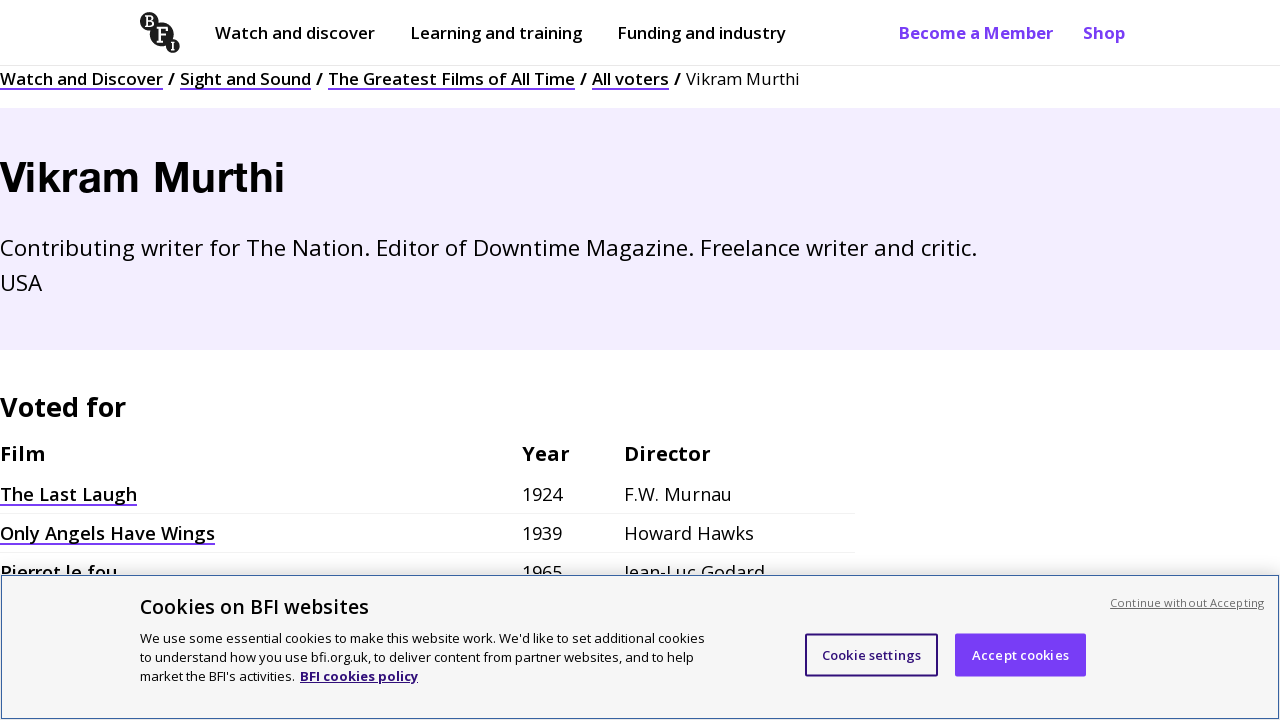

--- FILE ---
content_type: text/html; charset=utf-8
request_url: https://www.bfi.org.uk/sight-and-sound/greatest-films-all-time/all-voters/vikram-murthi
body_size: 24796
content:
<!DOCTYPE html>
  <html lang="en">
    <head>
      <meta charset="utf-8" />
      <meta data-react-helmet="true" name="description" content="Voter page for Vikram Murthi"/><meta data-react-helmet="true" name="robots" content="index, follow"/><meta data-react-helmet="true" name="viewport" content="width=device-width, initial-scale=1"/><meta data-react-helmet="true" name="msapplication-TileColor" content="#783df6"/><meta data-react-helmet="true" name="msapplication-TileImage" content="/dist/client/a67a7d9041d0ee52635d.png"/><meta data-react-helmet="true" name="msapplication-config" content="/browserconfig.xml"/><meta data-react-helmet="true" name="theme-color" content="#ffffff"/>
      <!-- Referrer meta tag: Fixes YouTube playback issues in Safari when using CookiePro by setting the referrer to "origin". -->
      <meta name="referrer" content="origin">
      <!-- CookiePro Cookies Consent Notice start for www.bfi.org.uk -->
      
      <script src="https://cookie-cdn.cookiepro.com/scripttemplates/otSDKStub.js"  type="text/javascript" charset="UTF-8" data-domain-script="bd6dd4ce-0e1b-4bd8-b05b-5376972199ca" ></script>
      <link rel="alternate" type="application/rss+xml" title="Features and reviews" href="/rss-feed" />
      <script type="text/javascript">
        function OptanonWrapper() {
          const root = document.querySelector('#root');
          const cookieNotice = document.querySelector('#onetrust-banner-sdk');
          const acceptButton = document.querySelector('#onetrust-accept-btn-handler');
          cookieNotice.setAttribute("tabindex", "1");
          root.setAttribute("tabindex", "-1");
          const handleTab = (event) => {
            if (event.keyCode === 9) {
              root.focus();
            }
          };
          if (acceptButton) {
            acceptButton.addEventListener("keydown", handleTab);
            acceptButton.addEventListener('click', () => {
               setTimeout(() => {root.focus();}, 100);
            });
          }
        }
      </script>
      <!-- CookiePro Cookies Consent Notice end for www.bfi.org.uk -->

      <!-- Variable used by Goole Tag Manager -->
      <script>window.dataLayer = window.dataLayer || [];</script>
      <script data-react-helmet="true" >dataLayer.push({
  "event": "pageview",
  "page_domain": "www.bfi.org.uk",
  "page_path": "/sight-and-sound/greatest-films-all-time/all-voters/vikram-murthi",
  "page_name": "Vikram Murthi",
  "publication_date": "",
  "updated_date": "",
  "page_category": "Other",
  "language": "EN",
  "currency": "GBP",
  "country": "UK"
});</script>
      <!-- Google tag manager code -->
      <script>(function(w,d,s,l,i){w[l]=w[l]||[];w[l].push({'gtm.start':new Date().getTime(),event:'gtm.js'});var f=d.getElementsByTagName(s)[0],j=d.createElement(s),dl=l!='dataLayer'?'&l='+l:'';j.async=true;j.src='https://www.googletagmanager.com/gtm.js?id='+i+dl;f.parentNode.insertBefore(j,f);})(window,document,'script','dataLayer','GTM-TPS5SNQ');</script>

      <meta name="google-site-verification" content="Cy_TKjEw_Nz_32-nSVaetgkCXBCeRyKlc6wTqdHDAa8" />
      <link href="https://fonts.googleapis.com/css?family=Open+Sans:400,600,700&display=swap" rel="stylesheet" />
      <style data-styled="true" data-styled-version="6.1.19">.gFihUn{display:none;}/*!sc*/
@media screen and (min-width:1040px){.gFihUn{display:block;}}/*!sc*/
data-styled.g1[id="QuickLinks__Wrapper-sc-1t7tnxv-0"]{content:"gFihUn,"}/*!sc*/
.hsTFMy{color:#783DF6;font-weight:700;text-decoration:none;padding:21px 15px;text-shadow:none;position:relative;transition:opacity 0.3s ease-in-out;}/*!sc*/
.hsTFMy:before{content:'';position:absolute;width:0;height:2px;background-color:#310F7A;opacity:0.8;visibility:hidden;transition:all 0.3s ease-in-out;left:15px;right:15px;bottom:15px;}/*!sc*/
@media screen and (max-width:895px) and (min-width:768px){.hsTFMy:before{left:8px;right:8px;bottom:8px;}}/*!sc*/
@media screen and (min-width:895px){.hsTFMy:before{left:13px;right:13px;bottom:11px;}}/*!sc*/
@media screen and (min-width:1040px){.hsTFMy:before{bottom:17px;left:15px;right:15px;}}/*!sc*/
.hsTFMy:hover:before{visibility:visible;width:calc(100% - 30px);}/*!sc*/
@media screen and (max-width:895px) and (min-width:768px){.hsTFMy:hover:before{width:calc(100% - 16px);}}/*!sc*/
@media screen and (min-width:895px){.hsTFMy:hover:before{width:calc(100% - 26px);}}/*!sc*/
@media screen and (min-width:1040px){.hsTFMy:hover:before{width:calc(100% - 30px);}}/*!sc*/
data-styled.g2[id="QuickLinks__QuickLink-sc-1t7tnxv-1"]{content:"hsTFMy,"}/*!sc*/
.XUZBE{z-index:999;position:fixed;display:none;top:52px;left:0px;width:100%;bottom:0px;background:#ffffff;padding:0px 20px;animation:fadeIn 0.1s ease-out;overflow-y:scroll;margin-top:0;}/*!sc*/
@keyframes fadeIn{from{opacity:0;}to{opacity:1;}}/*!sc*/
@media screen and (min-width:768px){.XUZBE{top:68px;}}/*!sc*/
@media screen and (min-width:1040px){.XUZBE{display:none;}}/*!sc*/
data-styled.g3[id="MobilePanel__Panel-sc-hmyky8-0"]{content:"XUZBE,"}/*!sc*/
.kclUoj{border:none;margin-top:1px;cursor:pointer;background:none;padding:10px 10px;font-size:1.05rem;font-weight:700;display:flex;-webkit-flex-direction:row;-moz-flex-direction:row;-ms-flex-direction:row;flex-direction:row;justify-content:center;align-items:center;margin-left:-10px;color:#000000;}/*!sc*/
@media screen and (min-width:768px){.kclUoj{color:#000000;}.kclUoj[aria-expanded='true']{color:#000000;}}/*!sc*/
@media screen and (min-width:1040px){.kclUoj{display:none;}}/*!sc*/
data-styled.g13[id="MenuButton__Button-sc-eot706-0"]{content:"kclUoj,"}/*!sc*/
.lfdQLr{margin-left:10px;width:15px;}/*!sc*/
.lfdQLr:after,.lfdQLr:before,.lfdQLr span{background-color:#000000;content:'';display:block;height:2px;margin:3px 0;transition:all 0.2s ease-in-out;}/*!sc*/
@media screen and (min-width:768px){.lfdQLr:after,.lfdQLr:before,.lfdQLr span{background-color:#000000;}}/*!sc*/
data-styled.g14[id="MenuButton__Icon-sc-eot706-1"]{content:"lfdQLr,"}/*!sc*/
.flIevp{display:none;}/*!sc*/
@media screen and (min-width:1040px){.flIevp{display:block;margin-right:auto;}}/*!sc*/
data-styled.g15[id="Nav__Outer-sc-5atite-0"]{content:"flIevp,"}/*!sc*/
.xomxB{list-style:none;display:flex;-webkit-flex-direction:row;-moz-flex-direction:row;-ms-flex-direction:row;flex-direction:row;align-items:center;margin:0px;padding-left:0;}/*!sc*/
data-styled.g16[id="Nav__List-sc-5atite-1"]{content:"xomxB,"}/*!sc*/
.hrUifz{display:block;padding:25px 0 25px 12px;color:#000000;text-decoration:none;position:relative;margin-right:15px;text-shadow:none;}/*!sc*/
.hrUifz:after{position:absolute;display:block;content:'';height:2px;background-color:#000000;width:0;left:15px;right:15px;bottom:15px;transition:all 0.3s ease-in-out;}/*!sc*/
@media screen and (max-width:895px) and (min-width:768px){.hrUifz:after{left:8px;right:8px;bottom:8px;width:0;}}/*!sc*/
@media screen and (min-width:895px){.hrUifz:after{left:13px;right:13px;bottom:11px;width:0;}}/*!sc*/
@media screen and (min-width:1040px){.hrUifz:after{bottom:17px;left:15px;right:15px;width:0;}}/*!sc*/
.hrUifz:hover:after{opacity:0.8;visibility:visible;width:calc(100% - 30px);}/*!sc*/
@media screen and (max-width:895px) and (min-width:768px){.hrUifz:hover:after{width:calc(100% - 16px);}}/*!sc*/
@media screen and (min-width:895px){.hrUifz:hover:after{width:calc(100% - 26px);}}/*!sc*/
@media screen and (min-width:1040px){.hrUifz:hover:after{width:calc(100% - 30px);}}/*!sc*/
.hrUifz:before{display:block;content:'';position:absolute;margin:0 auto;bottom:0;left:50%;transform:translateX(-50%);width:0;height:0;border-left:8px solid transparent;border-right:8px solid transparent;border-bottom:8px solid transparent;z-index:999;}/*!sc*/
.hrUifz:first-child{margin-left:-10px;}/*!sc*/
data-styled.g17[id="Nav__ItemLink-sc-5atite-2"]{content:"hrUifz,"}/*!sc*/
.cprRkH{font-weight:600;}/*!sc*/
data-styled.g18[id="Nav__Item-sc-5atite-3"]{content:"cprRkH,"}/*!sc*/
.izHpeB{margin-right:20px;padding:20px 10px!important;margin-left:-10px;}/*!sc*/
data-styled.g26[id="Nav__BlackLogoLink-sc-5atite-11"]{content:"izHpeB,"}/*!sc*/
.dLrYtC{width:40px;height:41px;vertical-align:middle;}/*!sc*/
data-styled.g27[id="Nav__Logo-sc-5atite-12"]{content:"dLrYtC,"}/*!sc*/
.gTnOmw{position:absolute!important;width:1px!important;height:1px!important;overflow:hidden!important;clip:rect(0 0 0 0)!important;-webkit-clip-path:inset(50%)!important;clip-path:inset(50%)!important;white-space:nowrap!important;padding:10px 25px;font-weight:700;display:block;text-decoration:none;z-index:99999;color:#783DF6;background:#ffffff;border:1px solid #746D6D;margin-left:-8px;}/*!sc*/
.gTnOmw:focus{position:absolute!important;width:auto!important;height:auto!important;overflow:visible!important;clip:auto!important;-webkit-clip-path:none!important;clip-path:none!important;white-space:inherit!important;outline:none;}/*!sc*/
data-styled.g30[id="Nav__OpenMenuButton-sc-5atite-15"]{content:"gTnOmw,"}/*!sc*/
.kGLoOl{margin-bottom:0px;position:relative;z-index:999;min-height:45px;position:sticky;top:0px;background-color:#ffffff;border-bottom:1px solid #E9E8E8;}/*!sc*/
.kGLoOl.menuOpen{background-color:white;border-bottom:1px solid #E9E8E8;}/*!sc*/
@media screen and (min-width:1040px){.kGLoOl{min-height:50px;}}/*!sc*/
.kGLoOl a{font-size:1.05rem;}/*!sc*/
@media screen and (max-width:895px) and (min-width:768px){.kGLoOl a{font-size:13px;}}/*!sc*/
@media screen and (min-width:768px){.kGLoOl a{padding:6px 0;font-size:15px;}}/*!sc*/
@media screen and (min-width:1040px){.kGLoOl a{padding:21px 15px;font-size:1.05rem;}}/*!sc*/
data-styled.g31[id="Header__Outer-sc-1ded1i3-0"]{content:"kGLoOl,"}/*!sc*/
.hCXkBC{display:flex;-webkit-flex-direction:row;-moz-flex-direction:row;-ms-flex-direction:row;flex-direction:row;justify-content:space-between;align-items:center;max-width:1040px;margin:0 auto;padding:0px 20px;}/*!sc*/
@media screen and (min-width:1440px){.hCXkBC{max-width:calc(1440px - 100px);}}/*!sc*/
.hCXkBC a:focus,.hCXkBC button:focus{box-shadow:inset #FF22C9 0px 0px 0px 4px;outline:none!important;}/*!sc*/
data-styled.g32[id="Header__Inner-sc-1ded1i3-1"]{content:"hCXkBC,"}/*!sc*/
.kWmYLR{width:65px;height:66px;}/*!sc*/
@media screen and (min-width:550px){.kWmYLR{width:50px;height:51px;}}/*!sc*/
@media screen and (min-width:1040px){.kWmYLR{width:55px;height:56px;}}/*!sc*/
@media screen and (min-width:1440px){.kWmYLR{width:65px;height:66px;}}/*!sc*/
data-styled.g33[id="Header__Logo-sc-1ded1i3-2"]{content:"kWmYLR,"}/*!sc*/
.dSDGmS{padding:0;display:block;}/*!sc*/
@media screen and (min-width:768px){.dSDGmS{display:none;}}/*!sc*/
.dSDGmS img{width:40px;height:41px;margin-top:5px;}/*!sc*/
data-styled.g35[id="Header__MobileLogoLink-sc-1ded1i3-4"]{content:"dSDGmS,"}/*!sc*/
.cStncM{display:none;}/*!sc*/
@media screen and (min-width:768px){.cStncM{display:block;padding:6px 0!important;}}/*!sc*/
@media screen and (min-width:1040px){.cStncM{display:none;}}/*!sc*/
data-styled.g36[id="Header__TabletLogoLink-sc-1ded1i3-5"]{content:"cStncM,"}/*!sc*/
.djmBYu{position:absolute!important;width:1px!important;height:1px!important;margin:0!important;overflow:hidden!important;clip:rect(0 0 0 0)!important;-webkit-clip-path:inset(50%)!important;clip-path:inset(50%)!important;white-space:nowrap!important;padding:10px 25px;background:#783DF6;font-weight:700;display:block;text-decoration:none;z-index:99999;color:#000000;}/*!sc*/
.djmBYu .inner{max-width:1040px;margin:0 auto;}/*!sc*/
@media screen and (min-width:1440px){.djmBYu .inner{max-width:calc(1440px - 100px);}}/*!sc*/
.djmBYu .button_like{background:#ffffff;padding:10px 15px;display:inline-block;border:3px solid #FF22C9;}/*!sc*/
.djmBYu:focus{position:static!important;width:100%!important;height:auto!important;margin:inherit!important;overflow:visible!important;clip:auto!important;-webkit-clip-path:none!important;clip-path:none!important;white-space:inherit!important;outline:none;}/*!sc*/
@media screen and (max-width:895px) and (min-width:768px){.djmBYu:focus{padding-bottom:52px;}}/*!sc*/
@media screen and (min-width:895px){.djmBYu:focus{padding-bottom:48px;}}/*!sc*/
@media screen and (min-width:1040px){.djmBYu:focus{padding-bottom:20px;}}/*!sc*/
data-styled.g38[id="Header__SkipLink-sc-1ded1i3-7"]{content:"djmBYu,"}/*!sc*/
.iCSWVH{padding:0;width:100%;margin:15px 0 35px;display:flex;}/*!sc*/
data-styled.g39[id="ImageSponsorLinks__Outer-sc-fogxlc-0"]{content:"iCSWVH,"}/*!sc*/
.jtZpCs{display:flex;-webkit-flex-direction:row;-moz-flex-direction:row;-ms-flex-direction:row;flex-direction:row;align-items:flex-start;flex-wrap:wrap;width:100%;}/*!sc*/
data-styled.g40[id="ImageSponsorLinks__ImagesHolder-sc-fogxlc-1"]{content:"jtZpCs,"}/*!sc*/
.hSEoLe{margin-bottom:10px;}/*!sc*/
.hSEoLe :not(:last-child){margin-right:18px;}/*!sc*/
.hSEoLe img{-webkit-transition:all ease 0.3s;-moz-transition:all ease 0.3s;-o-transition:all ease 0.3s;transition:all ease 0.3s;}/*!sc*/
data-styled.g41[id="ImageSponsorLinks__ImageContainer-sc-fogxlc-2"]{content:"hSEoLe,"}/*!sc*/
.ktsGWn{margin:0;padding:0;display:block;width:auto;height:75px;}/*!sc*/
@media screen and (min-width:768px){.ktsGWn{height:100px;}}/*!sc*/
data-styled.g43[id="ImageSponsorLinks__Image-sc-fogxlc-4"]{content:"ktsGWn,"}/*!sc*/
.VsQEw{padding:10px 0 20px 0;background:#F9DDE7;color:#000000;}/*!sc*/
@media screen and (min-width:768px){.VsQEw{padding:40px 0 20px 0;}}/*!sc*/
@media screen and (min-width:1040px){.VsQEw{padding:50px 0 20px 0;}}/*!sc*/
data-styled.g44[id="Footer__Outer-sc-1m4hj7x-0"]{content:"VsQEw,"}/*!sc*/
.ljxtnv{max-width:1040px;padding:0 20px;margin:0 auto;}/*!sc*/
.ljxtnv ul{padding:0;margin:15px 0;max-width:410px;}/*!sc*/
@media screen and (min-width:1040px){.ljxtnv ul{max-width:435px;}}/*!sc*/
.ljxtnv.dont_restrict{padding:0;}/*!sc*/
@media screen and (min-width:768px){.ljxtnv.dont_restrict{padding:0 20px;}}/*!sc*/
@media screen and (min-width:1440px){.ljxtnv{max-width:calc(1440px - 100px);}}/*!sc*/
data-styled.g45[id="Footer__Inner-sc-1m4hj7x-1"]{content:"ljxtnv,"}/*!sc*/
.hBkwQi{margin-bottom:40px;}/*!sc*/
@media screen and (min-width:768px){.hBkwQi .container{display:flex;-webkit-flex-direction:row;-moz-flex-direction:row;-ms-flex-direction:row;flex-direction:row;justify-content:space-between;}}/*!sc*/
data-styled.g46[id="Footer__TopRow-sc-1m4hj7x-2"]{content:"hBkwQi,"}/*!sc*/
.buDuIh{border-top:1px solid #000000;padding-top:30px;padding-bottom:25px;}/*!sc*/
@media screen and (min-width:768px){.buDuIh{padding-bottom:20px;}}/*!sc*/
@media screen and (min-width:1040px){.buDuIh{padding-bottom:30px;}}/*!sc*/
data-styled.g47[id="Footer__SecondRow-sc-1m4hj7x-3"]{content:"buDuIh,"}/*!sc*/
.cEruAU ul{flex-direction:row;-webkit-box-pack:justify;justify-content:space-between;max-width:100%;}/*!sc*/
.cEruAU ul li{width:100%;list-style:none;margin:0 0 15px 0;}/*!sc*/
@media screen and (min-width:768px){.cEruAU ul li{margin-left:25px;}.cEruAU ul li:first-of-type{margin-left:0;}}/*!sc*/
.cEruAU a{text-decoration:underline;font-size:1.14rem;font-weight:600;text-decoration-thickness:2px;}/*!sc*/
@media screen and (min-width:768px){.cEruAU ul{display:flex;}}/*!sc*/
data-styled.g48[id="Footer__WatchMenu-sc-1m4hj7x-4"]{content:"cEruAU,"}/*!sc*/
.faefgB div{margin-top:5px;font-size:1.05rem;}/*!sc*/
data-styled.g49[id="Footer__MenuDesc-sc-1m4hj7x-5"]{content:"faefgB,"}/*!sc*/
.egEgbC{margin-bottom:30px;border-top:1px solid #000000;border-bottom:1px solid #000000;padding-bottom:10px;padding-top:30px;}/*!sc*/
@media screen and (min-width:768px){.egEgbC{padding-top:35px;padding-bottom:50px;}.egEgbC .container{display:flex;-webkit-flex-direction:row;-moz-flex-direction:row;-ms-flex-direction:row;flex-direction:row;justify-content:space-between;}}/*!sc*/
@media screen and (min-width:1040px){.egEgbC{padding-bottom:35px;}}/*!sc*/
data-styled.g50[id="Footer__ThirdRow-sc-1m4hj7x-6"]{content:"egEgbC,"}/*!sc*/
.gNIKkX{width:100%;margin-bottom:25px;flex:1;}/*!sc*/
.gNIKkX img{height:60px;}/*!sc*/
@media screen and (min-width:768px){.gNIKkX{margin-left:40px;}}/*!sc*/
@media screen and (min-width:1040px){.gNIKkX{margin-left:50px;}}/*!sc*/
data-styled.g51[id="Footer__SupportLogos-sc-1m4hj7x-7"]{content:"gNIKkX,"}/*!sc*/
.ldckjY{flex:1;}/*!sc*/
@media screen and (min-width:1040px){.ldckjY{flex:2;}}/*!sc*/
data-styled.g52[id="Footer__AboutUsMenu-sc-1m4hj7x-8"]{content:"ldckjY,"}/*!sc*/
.eAQJIW{font-size:0.8rem;text-align:left;}/*!sc*/
@media screen and (min-width:768px){.eAQJIW{text-align:left;}.eAQJIW .container{display:flex;-webkit-flex-direction:row;-moz-flex-direction:row;-ms-flex-direction:row;flex-direction:row;justify-content:space-between;}}/*!sc*/
data-styled.g53[id="Footer__BottomRow-sc-1m4hj7x-9"]{content:"eAQJIW,"}/*!sc*/
.fpfMLv{margin-bottom:20px;}/*!sc*/
.fpfMLv a{margin-right:15px;font-weight:600;text-decoration:underline;}/*!sc*/
@media screen and (min-width:768px){.fpfMLv{margin-bottom:0;}.fpfMLv a{text-decoration:none;}.fpfMLv a:hover{text-decoration:underline;}.fpfMLv li{display:inline-block;}}/*!sc*/
data-styled.g54[id="Footer__BottomLinks-sc-1m4hj7x-10"]{content:"fpfMLv,"}/*!sc*/
.jlPgXt{margin-top:30px;width:100%;font-size:1.05rem;border-top:3px solid #000000;}/*!sc*/
.jlPgXt h2{font-size:1.25rem;}/*!sc*/
@media screen and (min-width:768px){.jlPgXt{margin-top:0;margin-left:25px;}.jlPgXt:first-of-type{margin-left:0;}}/*!sc*/
@media screen and (min-width:1440px){.jlPgXt{margin-left:25px;}.jlPgXt h2{font-size:27px;}}/*!sc*/
data-styled.g55[id="Footer__Menu-sc-1m4hj7x-11"]{content:"jlPgXt,"}/*!sc*/
.fzTUWr{margin-top:0;display:block;font-size:1.3rem;font-weight:700;margin-bottom:25px;}/*!sc*/
data-styled.g56[id="Footer__Heading-sc-1m4hj7x-12"]{content:"fzTUWr,"}/*!sc*/
.kINSuu{margin-top:0;display:block;font-size:1.25rem;font-weight:700;margin-bottom:15px;}/*!sc*/
@media screen and (min-width:1440px){.kINSuu{font-size:1.68rem;}}/*!sc*/
data-styled.g57[id="Footer__SubHeading-sc-1m4hj7x-13"]{content:"kINSuu,"}/*!sc*/
.jBTEAX{font-size:1.05rem;}/*!sc*/
@media screen and (min-width:1040px){.jBTEAX{margin-right:75px;font-size:1.14rem;}}/*!sc*/
@media screen and (min-width:1440px){.jBTEAX{font-size:1.25rem;margin-right:110px;}}/*!sc*/
data-styled.g58[id="Footer__AboutUs-sc-1m4hj7x-14"]{content:"jBTEAX,"}/*!sc*/
@media screen and (min-width:768px){.dQbHUq{text-align:right;width:300px;}}/*!sc*/
data-styled.g59[id="Footer__Copyright-sc-1m4hj7x-15"]{content:"dQbHUq,"}/*!sc*/
.bLoVjm{display:flex;-webkit-flex-direction:row;-moz-flex-direction:row;-ms-flex-direction:row;flex-direction:row;align-items:center;margin-bottom:20px;}/*!sc*/
.bLoVjm li{width:100%;}/*!sc*/
data-styled.g60[id="Footer__LinkContainer-sc-1m4hj7x-16"]{content:"bLoVjm,"}/*!sc*/
.gwqGRM{border-bottom:1px solid #000000;margin:0 -20px 30px -20px;padding-bottom:40px;padding-left:15px;}/*!sc*/
@media screen and (min-width:768px){.gwqGRM{margin:0 -5px 0 0;padding:0;border-bottom:unset;}}/*!sc*/
data-styled.g61[id="Footer__IconLinkContainer-sc-1m4hj7x-17"]{content:"gwqGRM,"}/*!sc*/
.faSNqM{color:black;text-decoration:none;}/*!sc*/
.faSNqM:hover{text-decoration:underline;}/*!sc*/
.faSNqM:hover div.logo{opacity:0.6;}/*!sc*/
.faSNqM:focus{outline:2px solid #FF22C9;background:#310F7A;color:#ffffff;}/*!sc*/
.faSNqM:focus div.logo{background-color:#ffffff;}/*!sc*/
.faSNqM:active{text-decoration:underline;}/*!sc*/
.faSNqM::-moz-focus-inner{border:0;}/*!sc*/
.faSNqM.title_link{display:block;text-decoration:none;}/*!sc*/
.faSNqM.title_link:hover{text-decoration:underline;}/*!sc*/
.faSNqM.title_link:focus{background:none;outline:none;}/*!sc*/
.faSNqM.title_link:focus h2{outline:2px solid #FF22C9;background:#310F7A;color:#ffffff;}/*!sc*/
.faSNqM span.hidden_title{display:none;}/*!sc*/
.faSNqM h2{margin-bottom:0;}/*!sc*/
data-styled.g62[id="Footer__MenuItem-sc-1m4hj7x-18"]{content:"faSNqM,"}/*!sc*/
.hpVaOY{color:black;text-decoration:none;}/*!sc*/
.hpVaOY:hover{text-decoration:underline;}/*!sc*/
.hpVaOY:hover div.logo{opacity:0.6;}/*!sc*/
.hpVaOY:focus{outline:2px solid #FF22C9;background:#310F7A;color:#ffffff;}/*!sc*/
.hpVaOY:focus div.logo{background-color:#ffffff;}/*!sc*/
.hpVaOY:active{text-decoration:underline;}/*!sc*/
.hpVaOY::-moz-focus-inner{border:0;}/*!sc*/
.hpVaOY.title_link{display:block;text-decoration:none;}/*!sc*/
.hpVaOY.title_link:hover{text-decoration:underline;}/*!sc*/
.hpVaOY.title_link:focus{background:none;outline:none;}/*!sc*/
.hpVaOY.title_link:focus h2{outline:2px solid #FF22C9;background:#310F7A;color:#ffffff;}/*!sc*/
.hpVaOY span.hidden_title{display:none;}/*!sc*/
.hpVaOY h2{margin-bottom:0;}/*!sc*/
.hpVaOY:focus{background:#310F7A;}/*!sc*/
data-styled.g63[id="Footer__ExternalMenuItem-sc-1m4hj7x-19"]{content:"hpVaOY,"}/*!sc*/
.kvxyuS{vertical-align:bottom;width:35px;height:35px;display:inline-block;background-color:#000000;background:url([data-uri]) no-repeat center;}/*!sc*/
.bvLVXg{vertical-align:bottom;width:35px;height:35px;display:inline-block;background-color:#000000;background:url(/dist/client/42a0f3f0eb04b7db1a30.svg) no-repeat center;}/*!sc*/
.gDMGXn{vertical-align:bottom;width:35px;height:35px;display:inline-block;background-color:#000000;background:url(/dist/client/2f4a3feb8d4022aeb7db.svg) no-repeat center;}/*!sc*/
.iXqTfI{vertical-align:bottom;width:35px;height:35px;display:inline-block;background-color:#000000;background:url(/dist/client/f222fea05b44fdeb2e91.svg) no-repeat center;}/*!sc*/
.jcKdMX{vertical-align:bottom;width:35px;height:35px;display:inline-block;background-color:#000000;background:url(/dist/client/685bd3b88b8c332eaf45.svg) no-repeat center;}/*!sc*/
data-styled.g64[id="Footer__Icon-sc-1m4hj7x-20"]{content:"kvxyuS,bvLVXg,gDMGXn,iXqTfI,jcKdMX,"}/*!sc*/
@media screen and (min-width: 768px){.dpQqlv{display:grid;grid-template-columns:repeat(12, 1fr);column-gap:25px;}}/*!sc*/
data-styled.g78[id="Breadcrumbs__Nav-sc-xbclhh-0"]{content:"dpQqlv,"}/*!sc*/
.bIawxG{list-style:none;color:#000000;font-size:0.8rem;padding-left:0px;line-height:1.5;margin-top:0;display:none;grid-column:span 12;}/*!sc*/
@media screen and (min-width:768px){.bIawxG{display:block;}}/*!sc*/
@media screen and (min-width:895px){.bIawxG{grid-column:span 10;}}/*!sc*/
@media screen and (min-width:1040px){.bIawxG{font-size:1.05rem;}}/*!sc*/
data-styled.g79[id="Breadcrumbs__Outer-sc-xbclhh-1"]{content:"bIawxG,"}/*!sc*/
.kIsyPr{display:block;margin:0;padding:0;font-size:0.8rem;}/*!sc*/
@media screen and (min-width:768px){.kIsyPr{display:none;}}/*!sc*/
data-styled.g80[id="Breadcrumbs__MobileOuter-sc-xbclhh-2"]{content:"kIsyPr,"}/*!sc*/
.dUhILZ{display:inline;}/*!sc*/
.dUhILZ:after{margin:0px 5px;content:'/';font-weight:bold;}/*!sc*/
.dUhILZ:last-of-type:after{display:none;}/*!sc*/
data-styled.g81[id="Breadcrumbs__Crumb-sc-xbclhh-3"]{content:"dUhILZ,"}/*!sc*/
.hFkTEc{color:#000000;text-decoration:none;font-weight:600;position:relative;background-image:linear-gradient(120deg,#783DF6 0%,#783DF6 100%);background-repeat:no-repeat;background-size:100% 2px;background-position:0 100%;transition:all 0.15s ease-in-out;}/*!sc*/
.hFkTEc:hover{color:#ffffff;background-size:100% 100%;}/*!sc*/
.hFkTEc:focus{background-size:100% 100%;color:#ffffff;outline:none;background-image:linear-gradient(120deg,#FF22C9 0%,#FF22C9 100%);}/*!sc*/
.hFkTEc:active{outline:none;text-decoration:underline;}/*!sc*/
data-styled.g82[id="Breadcrumbs__BreadcrumbLink-sc-xbclhh-4"]{content:"hFkTEc,"}/*!sc*/
.eJVXmN a:link,.eJVXmN a:visited{color:black;text-decoration:none;font-weight:600;position:relative;background-image:linear-gradient(120deg, #783DF6 0%, #783DF6 100%);background-repeat:no-repeat;background-size:100% 2px;background-position:0 100%;transition:all 0.15s ease-in-out;}/*!sc*/
.eJVXmN a:link:focus,.eJVXmN a:visited:focus{background-size:100% 100%;color:white;outline:none;background-image:linear-gradient(120deg, #FF22C9 0%, #FF22C9 100%);}/*!sc*/
.eJVXmN a:link:hover,.eJVXmN a:visited:hover{color:white;background-size:100% 100%;}/*!sc*/
.eJVXmN a:link:active,.eJVXmN a:visited:active{outline:none;text-decoration:underline;}/*!sc*/
data-styled.g86[id="TextContent-sc-jn8we1-0"]{content:"eJVXmN,"}/*!sc*/
.bhzbPY{font-family:HelveticaNeueLTPro-Bd,"HelveticaNeue";color:#000000;font-weight:bold;font-size:2.2rem;letter-spacing:0.01em;}/*!sc*/
@media screen and (min-width:768px){.bhzbPY{font-size:2.4rem;}}/*!sc*/
@media screen and (min-width:1040px){.bhzbPY{font-size:2.6rem;}}/*!sc*/
@media screen and (min-width:1440px){.bhzbPY{font-size:2.8rem;}}/*!sc*/
.bhzbPY.visuallyHidden{border:0;clip:rect(0 0 0 0);height:1px;margin:-1px;overflow:hidden;padding:0;position:absolute;width:1px;}/*!sc*/
.bhzbPY.visuallyHidden:active,.bhzbPY.visuallyHidden:focus{clip:auto;height:auto;margin:0;overflow:visible;position:static;}/*!sc*/
data-styled.g95[id="Headline__HeroH1-sc-1w6zxht-0"]{content:"bhzbPY,"}/*!sc*/
.dqIqAc{text-transform:none;margin-block-start:0.75em;margin-block-end:0.5em;font-weight:bold;}/*!sc*/
.dqIqAc+h2{margin-block-start:25px;}/*!sc*/
data-styled.g96[id="Headline__H1-sc-1w6zxht-1"]{content:"dqIqAc,"}/*!sc*/
.fisRoD{font-size:1.14rem;line-height:1.6;margin-bottom:35px;}/*!sc*/
@media screen and (min-width: 768px){.fisRoD{font-size:1.4rem;line-height:1.6;}}/*!sc*/
@media screen and (min-width: 1440px){.fisRoD{font-size:1.6rem;}}/*!sc*/
data-styled.g100[id="Headline__Standfirst-sc-1w6zxht-5"]{content:"fisRoD,"}/*!sc*/
.fmkvhV{border:1px solid #746D6D;margin:0 auto 35px;width:auto;opacity:0;clear:initial;}/*!sc*/
.fmkvhV +.call_to_action_block{margin-top:0;}/*!sc*/
data-styled.g202[id="Divider__Break-sc-1uc6nm8-0"]{content:"fmkvhV,"}/*!sc*/
.fLVzee{background:#F3EEFF;padding-top:25px;padding-bottom:25px;margin-bottom:25px;}/*!sc*/
@media screen and (min-width:768px){.fLVzee{padding-top:37.5px;padding-bottom:37.5px;}}/*!sc*/
@media screen and (min-width:1040px){.fLVzee{padding-top:50px;padding-bottom:50px;margin-bottom:37.5px;}}/*!sc*/
.fLVzee p{margin-bottom:0;margin-top:1em;}/*!sc*/
.fLVzee h1{margin-block-start:0;margin-block-end:0;}/*!sc*/
data-styled.g203[id="VoterPage__Header-sc-17h5gpv-0"]{content:"fLVzee,"}/*!sc*/
.kffgdA h3,.kffgdA p,.kffgdA div{font-size:1.25rem;}/*!sc*/
.kffgdA h3{margin-bottom:10px;}/*!sc*/
.kffgdA div,.kffgdA p{margin-bottom:30px;}/*!sc*/
data-styled.g204[id="VoterPage__Comment-sc-17h5gpv-1"]{content:"kffgdA,"}/*!sc*/
.jzKkrU{border-collapse:collapse;width:855px;max-width:100%;}/*!sc*/
.jzKkrU td:first-child,.jzKkrU td:nth-child(2){padding-right:25px;}/*!sc*/
.jzKkrU th{text-align:left;font-size:1.25rem;padding:0 0 8px;}/*!sc*/
.jzKkrU td:first-child{font-weight:600;}/*!sc*/
.jzKkrU td{border-bottom:1px solid #f2f2f2;font-size:1.14rem;padding:7px 0;vertical-align:top;}/*!sc*/
@media screen and (max-width:1040px){.jzKkrU{width:100%;max-width:655px;}}/*!sc*/
@media screen and (max-width:768px){.jzKkrU{width:100%;}.jzKkrU td:first-child,.jzKkrU td:nth-child(2){padding-right:20px;}}/*!sc*/
@media screen and (max-width:550px){.jzKkrU{width:100%;}.jzKkrU thead{display:none;}.jzKkrU td{display:block;}.jzKkrU td:nth-child(2){float:left;padding-right:15px;}.jzKkrU td:not(:last-child){border-bottom:0;}}/*!sc*/
data-styled.g205[id="VoterPage__Table-sc-17h5gpv-2"]{content:"jzKkrU,"}/*!sc*/
.hwyybP{padding-inline:max(0px, calc(50vw - (1440px + 125px) / 2));margin-bottom:25px;}/*!sc*/
.hwyybP>*{padding-inline:20px;}/*!sc*/
@media screen and (min-width: 1040px){.hwyybP>*{padding-inline:calc(50vw - 1040px / 2 + 20px);}}/*!sc*/
@media screen and (min-width: 1440px){.hwyybP>*{padding-inline:calc(min(62.5px, calc(50vw - 1440px / 2)) + 20px + 50px);}}/*!sc*/
.hwyybP h2{font-size:23px;margin:8px 0;}/*!sc*/
@media screen and (min-width:550px){.hwyybP h2{font-size:23px;margin:20px 0;}}/*!sc*/
@media screen and (min-width:1040px){.hwyybP h2{font-size:27px;margin:15px 0;}}/*!sc*/
data-styled.g206[id="VoterPage__VoterPageMain-sc-17h5gpv-3"]{content:"hwyybP,"}/*!sc*/
.jOblvh{margin-block:revert;}/*!sc*/
data-styled.g207[id="VoterPage__VoterBreadcrumbs-sc-17h5gpv-4"]{content:"jOblvh,"}/*!sc*/
</style>
      <link href="&#x2F;dist&#x2F;client&#x2F;main.91accebbcdc09556dc84.css" rel="stylesheet" /><title data-react-helmet="true">Vikram Murthi | BFI</title>
    </head>
    <body>
      <noscript><iframe title="Google Tag Manager" src="https://www.googletagmanager.com/ns.html?id=GTM-TPS5SNQ" height="0" width="0" style="display:none;visibility:hidden"></iframe></noscript>
      <link href="&#x2F;dist&#x2F;client&#x2F;header.91accebbcdc09556dc84.css" rel="stylesheet" />
    <div id="header" data-props="{&quot;navItems&quot;:[{&quot;title&quot;:&quot;Watch and discover&quot;,&quot;url&quot;:&quot;&#x2F;&quot;,&quot;active&quot;:false,&quot;external&quot;:false,&quot;children&quot;:[{&quot;title&quot;:&quot;Watch at home on BFI Player&quot;,&quot;url&quot;:&quot;https:&#x2F;&#x2F;player.bfi.org.uk&quot;,&quot;external&quot;:true},{&quot;title&quot;:&quot;What&#39;s on at BFI Southbank&quot;,&quot;url&quot;:&quot;&#x2F;bfi-southbank&quot;,&quot;external&quot;:false},{&quot;title&quot;:&quot;What’s on at BFI IMAX&quot;,&quot;url&quot;:&quot;&#x2F;bfi-imax&quot;,&quot;external&quot;:false},{&quot;title&quot;:&quot;BFI National Archive&quot;,&quot;url&quot;:&quot;&#x2F;bfi-national-archive&quot;,&quot;external&quot;:false},{&quot;title&quot;:&quot;Explore our festivals&quot;,&quot;url&quot;:&quot;&#x2F;bfi-festivals&quot;,&quot;external&quot;:false},{&quot;title&quot;:&quot;BFI film releases&quot;,&quot;url&quot;:&quot;&#x2F;film-releases&quot;,&quot;external&quot;:false},{&quot;title&quot;:&quot;Read features and reviews&quot;,&quot;url&quot;:&quot;&#x2F;articles&quot;,&quot;external&quot;:false},{&quot;title&quot;:&quot;Sight and Sound&quot;,&quot;url&quot;:&quot;&#x2F;sight-and-sound&quot;,&quot;external&quot;:false},{&quot;title&quot;:&quot;Explore David Lynch: The Dreamer season at BFI Southbank and BFI IMAX&quot;,&quot;url&quot;:&quot;https:&#x2F;&#x2F;whatson.bfi.org.uk&#x2F;Online&#x2F;default.asp?BOparam%3A%3AWScontent%3A%3AloadArticle%3A%3Apermalink&#x3D;david-lynch&quot;,&quot;external&quot;:true}]},{&quot;title&quot;:&quot;Learning and training&quot;,&quot;url&quot;:&quot;&#x2F;learning-training&quot;,&quot;active&quot;:false,&quot;external&quot;:false,&quot;children&quot;:[{&quot;title&quot;:&quot;BFI Film Academy: opportunities for young creatives&quot;,&quot;url&quot;:&quot;&#x2F;bfi-film-academy-opportunities-young-people&quot;,&quot;external&quot;:false},{&quot;title&quot;:&quot;Get funding to progress my creative career&quot;,&quot;url&quot;:&quot;&#x2F;get-funding-support&#x2F;develop-skills-progress-your-career-screen-sector&quot;,&quot;external&quot;:false},{&quot;title&quot;:&quot;Find resources and events for teachers&quot;,&quot;url&quot;:&quot;&#x2F;resources-events-teachers&quot;,&quot;external&quot;:false},{&quot;title&quot;:&quot;Join filmmaking activities for children and young people&quot;,&quot;url&quot;:&quot;&#x2F;filmmaking-activities-children-young-people&quot;,&quot;external&quot;:false},{&quot;title&quot;:&quot;BFI Reuben Library&quot;,&quot;url&quot;:&quot;&#x2F;bfi-reuben-library&quot;,&quot;external&quot;:false},{&quot;title&quot;:&quot;BFI Education Diversity&quot;,&quot;url&quot;:&quot;&#x2F;bfi-education-diversity&quot;,&quot;external&quot;:false},{&quot;title&quot;:&quot;Film education research and advocacy&quot;,&quot;url&quot;:&quot;&#x2F;find-resources-events-teachers&#x2F;research-advocacy&quot;,&quot;external&quot;:false},{&quot;title&quot;:&quot;Find courses and events for adults&quot;,&quot;url&quot;:&quot;&#x2F;courses-events-adults&quot;,&quot;external&quot;:false}]},{&quot;title&quot;:&quot;Funding and industry&quot;,&quot;url&quot;:&quot;&#x2F;funding-industry&quot;,&quot;active&quot;:false,&quot;external&quot;:false,&quot;children&quot;:[{&quot;title&quot;:&quot;Get funding and support&quot;,&quot;url&quot;:&quot;&#x2F;get-funding-support&quot;,&quot;external&quot;:false},{&quot;title&quot;:&quot;Apply for British certification and expenditure credits&quot;,&quot;url&quot;:&quot;&#x2F;apply-british-certification-expenditure-credits&quot;,&quot;external&quot;:false},{&quot;title&quot;:&quot;Industry data and insights&quot;,&quot;url&quot;:&quot;&#x2F;industry-data-insights&quot;,&quot;external&quot;:false},{&quot;title&quot;:&quot;Inclusion in the film industry&quot;,&quot;url&quot;:&quot;&#x2F;inclusion-film-industry&quot;,&quot;external&quot;:false},{&quot;title&quot;:&quot;BFI funded productions&quot;,&quot;url&quot;:&quot;&#x2F;bfi-funded-productions&quot;,&quot;external&quot;:false},{&quot;title&quot;:&quot;Funding awards made by the BFI&quot;,&quot;url&quot;:&quot;&#x2F;funding-awards-made-bfi&quot;,&quot;external&quot;:false},{&quot;title&quot;:&quot;If you have a concern or issue with a BFI awardee or partner&quot;,&quot;url&quot;:&quot;&#x2F;what-do-if-you-have-concern-or-issue-with-bfi-awardee-or-partner&quot;,&quot;external&quot;:false}]}],&quot;quickLinks&quot;:[{&quot;url&quot;:&quot;&#x2F;become-bfi-member&quot;,&quot;title&quot;:&quot;Become a Member&quot;},{&quot;url&quot;:&quot;https:&#x2F;&#x2F;shop.bfi.org.uk&#x2F;&quot;,&quot;title&quot;:&quot;Shop&quot;}],&quot;overlay&quot;:false}" style="display: contents;"><a href="#content-start" class="Header__SkipLink-sc-1ded1i3-7 djmBYu"><div class="inner"><div class="button_like">Skip to content</div></div></a><header class="Header__Outer-sc-1ded1i3-0 kGLoOl"><div class="Header__Inner-sc-1ded1i3-1 hCXkBC"><a href="/" class="Header__MobileLogoLink-sc-1ded1i3-4 dSDGmS"><img src="/dist/client/e51a86bb7ce82a9e9741.svg" alt="BFI home" class="Header__Logo-sc-1ded1i3-2 kWmYLR"/></a><a href="/" class="Header__TabletLogoLink-sc-1ded1i3-5 cStncM"><img src="/dist/client/e51a86bb7ce82a9e9741.svg" alt="BFI home" class="Header__Logo-sc-1ded1i3-2 kWmYLR"/></a><button aria-controls="menu-panel" aria-expanded="false" class="MenuButton__Button-sc-eot706-0 kclUoj">Menu<span class="MenuButton__Icon-sc-eot706-1 lfdQLr"><span></span></span></button><nav role="navigation" aria-label="Main" class="Nav__Outer-sc-5atite-0 flIevp"><ul class="Nav__List-sc-5atite-1 xomxB"><li class="Nav__Item-sc-5atite-3 cprRkH"><a href="/" class="Nav__BlackLogoLink-sc-5atite-11 izHpeB"><img src="/dist/client/e51a86bb7ce82a9e9741.svg" alt="BFI home" class="Nav__Logo-sc-5atite-12 dLrYtC"/></a></li><li class="Nav__Item-sc-5atite-3 cprRkH"><a href="/" aria-haspopup="true" aria-expanded="false" data-tracking="header-navigation" class="Nav__ItemLink-sc-5atite-2 hrUifz">Watch and discover</a><button class="Nav__OpenMenuButton-sc-5atite-15 gTnOmw">Open<!-- --> submenu</button></li><li class="Nav__Item-sc-5atite-3 cprRkH"><a href="/learning-training" aria-haspopup="true" aria-expanded="false" data-tracking="header-navigation" class="Nav__ItemLink-sc-5atite-2 hrUifz">Learning and training</a><button class="Nav__OpenMenuButton-sc-5atite-15 gTnOmw">Open<!-- --> submenu</button></li><li class="Nav__Item-sc-5atite-3 cprRkH"><a href="/funding-industry" aria-haspopup="true" aria-expanded="false" data-tracking="header-navigation" class="Nav__ItemLink-sc-5atite-2 hrUifz">Funding and industry</a><button class="Nav__OpenMenuButton-sc-5atite-15 gTnOmw">Open<!-- --> submenu</button></li></ul></nav><div role="navigation" class="QuickLinks__Wrapper-sc-1t7tnxv-0 gFihUn"><a href="/become-bfi-member" data-tracking="quick-links-navigation" class="QuickLinks__QuickLink-sc-1t7tnxv-1 hsTFMy">Become a Member</a><a href="https://shop.bfi.org.uk/" data-tracking="quick-links-navigation" class="QuickLinks__QuickLink-sc-1t7tnxv-1 hsTFMy">Shop</a></div></div></header><nav id="menu-panel" role="navigation" class="MobilePanel__Panel-sc-hmyky8-0 XUZBE"></nav><div id="content-start"></div></div>
    <script type="text/javascript" src="&#x2F;dist&#x2F;client&#x2F;header.79d46a6a51d7488cf5dd.js"></script><div id="root"><main class="VoterPage__VoterPageMain-sc-17h5gpv-3 hwyybP"><nav role="navigation" aria-label="breadcrumbs" class="Breadcrumbs__Nav-sc-xbclhh-0 dpQqlv"><ol class="Breadcrumbs__Outer-sc-xbclhh-1 bIawxG VoterPage__VoterBreadcrumbs-sc-17h5gpv-4 jOblvh"><li class="Breadcrumbs__Crumb-sc-xbclhh-3 dUhILZ"><a href="/watch-discover" data-tracking="breadcrumb" class="Breadcrumbs__BreadcrumbLink-sc-xbclhh-4 hFkTEc">Watch and Discover</a></li><li class="Breadcrumbs__Crumb-sc-xbclhh-3 dUhILZ"><a href="/sight-and-sound" data-tracking="breadcrumb" class="Breadcrumbs__BreadcrumbLink-sc-xbclhh-4 hFkTEc">Sight and Sound</a></li><li class="Breadcrumbs__Crumb-sc-xbclhh-3 dUhILZ"><a href="/sight-and-sound/greatest-films-all-time" data-tracking="breadcrumb" class="Breadcrumbs__BreadcrumbLink-sc-xbclhh-4 hFkTEc">The Greatest Films of All Time</a></li><li class="Breadcrumbs__Crumb-sc-xbclhh-3 dUhILZ"><a href="/sight-and-sound/greatest-films-all-time/all-voters" data-tracking="breadcrumb" class="Breadcrumbs__BreadcrumbLink-sc-xbclhh-4 hFkTEc">All voters</a></li><li class="Breadcrumbs__Crumb-sc-xbclhh-3 dUhILZ">Vikram Murthi</li></ol><ol class="Breadcrumbs__MobileOuter-sc-xbclhh-2 kIsyPr VoterPage__VoterBreadcrumbs-sc-17h5gpv-4 jOblvh"><li class="Breadcrumbs__Crumb-sc-xbclhh-3 dUhILZ"><a href="/sight-and-sound/greatest-films-all-time/all-voters" data-tracking="breadcrumb" class="Breadcrumbs__BreadcrumbLink-sc-xbclhh-4 hFkTEc">&lt;  <!-- -->All voters</a></li></ol></nav><div class="VoterPage__Header-sc-17h5gpv-0 fLVzee"><h1 class="Headline__HeroH1-sc-1w6zxht-0 Headline__H1-sc-1w6zxht-1 bhzbPY dqIqAc">Vikram Murthi</h1><p class="Headline__Standfirst-sc-1w6zxht-5 fisRoD">Contributing writer for The Nation. Editor of Downtime Magazine. Freelance writer and critic.<br/>USA</p></div><div class="TextContent-sc-jn8we1-0 eJVXmN"><h2>Voted for</h2><table class="VoterPage__Table-sc-17h5gpv-2 jzKkrU"><thead><tr><th>Film</th><th>Year</th><th>Director</th></tr></thead><tbody><tr><td><a href="/film/91c66d04-ad03-5577-96a4-a6a26941e815/the-last-laugh">The Last Laugh</a></td><td>1924</td><td>F.W. Murnau</td></tr><tr><td><a href="/film/243343f5-eb42-5e49-8dcb-90a585033bb8/only-angels-have-wings">Only Angels Have Wings</a></td><td>1939</td><td>Howard Hawks</td></tr><tr><td><a href="/film/adf1eac7-9cfd-5e0d-ba82-3dbd0c5332c1/pierrot-le-fou">Pierrot le fou</a></td><td>1965</td><td>Jean-Luc Godard</td></tr><tr><td>Two-lane Blacktop</td><td>1971</td><td>Monte Hellman</td></tr><tr><td>Close Encounters of the Third Kind</td><td>1977</td><td>Steven Spielberg</td></tr><tr><td><a href="/film/d05f9a29-ea02-5f5f-9336-bce54204b923/blue-velvet">Blue Velvet</a></td><td>1986</td><td>David Lynch</td></tr><tr><td><a href="/film/0e535956-629b-5e96-8fdc-6c6034fef935/a-brighter-summer-day">A Brighter Summer Day</a></td><td>1991</td><td>Edward Yang</td></tr><tr><td>Naked</td><td>1993</td><td>Mike Leigh</td></tr><tr><td>Dazed and Confused</td><td>1993</td><td>Richard Linklater</td></tr><tr><td>Irma Vep</td><td>1996</td><td>Olivier Assayas</td></tr></tbody></table><div class="VoterPage__Comment-sc-17h5gpv-1 kffgdA"><hr spacing="default" class="Divider__Break-sc-1uc6nm8-0 fmkvhV"/><h2>Comments</h2><p>I chose these 10 films from a list of roughly 65, all of which made an impact on my worldview and aesthetic priorities. These selections should be taken as a snapshot of my current mood. They are transparently insufficient and reflective of my biases. I inevitably will have many regrets and misgivings over these choices in the near future. But, much like life, they are still mine and mine alone.</p></div></div></main><footer class="Footer__Outer-sc-1m4hj7x-0 VsQEw"><section class="Footer__TopRow-sc-1m4hj7x-2 hBkwQi"><div class="Footer__Inner-sc-1m4hj7x-1 ljxtnv container"><nav role="navigation" aria-labelledby="Footer-0" class="Footer__Menu-sc-1m4hj7x-11 jlPgXt"><ul><li class="Footer__LinkContainer-sc-1m4hj7x-16 bLoVjm"><a href="/commercial-licensing" class="Footer__MenuItem-sc-1m4hj7x-18 faSNqM title_link" data-tracking="footer-navigation"><h2 id="Footer-0" class="Footer__Heading-sc-1m4hj7x-12 fzTUWr">Commercial and licensing</h2></a></li><li class="Footer__LinkContainer-sc-1m4hj7x-16 bLoVjm"><a href="/bfi-distribution" data-tracking="footer-navigation" class="Footer__MenuItem-sc-1m4hj7x-18 faSNqM">BFI distribution</a></li><li class="Footer__LinkContainer-sc-1m4hj7x-16 bLoVjm"><a href="/archive-content-sales-licensing" data-tracking="footer-navigation" class="Footer__MenuItem-sc-1m4hj7x-18 faSNqM">Archive content sales and licensing</a></li><li class="Footer__LinkContainer-sc-1m4hj7x-16 bLoVjm"><a href="/hire-our-venues" data-tracking="footer-navigation" class="Footer__MenuItem-sc-1m4hj7x-18 faSNqM">Venue hire</a></li><li class="Footer__LinkContainer-sc-1m4hj7x-16 bLoVjm"><a href="/bfi-book-releases-trade-sales" data-tracking="footer-navigation" class="Footer__MenuItem-sc-1m4hj7x-18 faSNqM">BFI book releases and trade sales</a></li><li class="Footer__LinkContainer-sc-1m4hj7x-16 bLoVjm"><a href="/selling-bfi" data-tracking="footer-navigation" class="Footer__MenuItem-sc-1m4hj7x-18 faSNqM">Selling to the BFI</a></li><li class="Footer__LinkContainer-sc-1m4hj7x-16 bLoVjm"><a href="/commercial-partnerships-consultancy" data-tracking="footer-navigation" class="Footer__MenuItem-sc-1m4hj7x-18 faSNqM">Commercial partnerships and consultancy</a></li></ul></nav><nav role="navigation" aria-labelledby="Footer-1" class="Footer__Menu-sc-1m4hj7x-11 jlPgXt"><ul><li class="Footer__LinkContainer-sc-1m4hj7x-16 bLoVjm"><a href="/join-support" class="Footer__MenuItem-sc-1m4hj7x-18 faSNqM title_link" data-tracking="footer-navigation"><h2 id="Footer-1" class="Footer__Heading-sc-1m4hj7x-12 fzTUWr">Join and support</h2></a></li><li class="Footer__LinkContainer-sc-1m4hj7x-16 bLoVjm"><a href="/become-bfi-member" data-tracking="footer-navigation" class="Footer__MenuItem-sc-1m4hj7x-18 faSNqM">Become a Member</a></li><li class="Footer__LinkContainer-sc-1m4hj7x-16 bLoVjm"><a href="/become-bfi-member/bfi-patron" data-tracking="footer-navigation" class="Footer__MenuItem-sc-1m4hj7x-18 faSNqM">Become a Patron</a></li><li class="Footer__LinkContainer-sc-1m4hj7x-16 bLoVjm"><a href="/using-your-bfi-membership" data-tracking="footer-navigation" class="Footer__MenuItem-sc-1m4hj7x-18 faSNqM">Using your BFI Membership</a></li><li class="Footer__LinkContainer-sc-1m4hj7x-16 bLoVjm"><a href="/support/corporate-support" data-tracking="footer-navigation" class="Footer__MenuItem-sc-1m4hj7x-18 faSNqM">Corporate support</a></li><li class="Footer__LinkContainer-sc-1m4hj7x-16 bLoVjm"><a href="/support/trusts-foundations" data-tracking="footer-navigation" class="Footer__MenuItem-sc-1m4hj7x-18 faSNqM">Trusts and foundations</a></li><li class="Footer__LinkContainer-sc-1m4hj7x-16 bLoVjm"><a href="/support/make-donation" data-tracking="footer-navigation" class="Footer__MenuItem-sc-1m4hj7x-18 faSNqM">Make a donation</a></li></ul></nav><nav role="navigation" aria-labelledby="Footer-2" class="Footer__Menu-sc-1m4hj7x-11 jlPgXt"><ul><li class="Footer__LinkContainer-sc-1m4hj7x-16 bLoVjm"><a href="/about-bfi" class="Footer__MenuItem-sc-1m4hj7x-18 faSNqM title_link" data-tracking="footer-navigation"><h2 id="Footer-2" class="Footer__Heading-sc-1m4hj7x-12 fzTUWr">About the BFI</h2></a></li><li class="Footer__LinkContainer-sc-1m4hj7x-16 bLoVjm"><a href="/strategy-policy" data-tracking="footer-navigation" class="Footer__MenuItem-sc-1m4hj7x-18 faSNqM">Strategy and policy</a></li><li class="Footer__LinkContainer-sc-1m4hj7x-16 bLoVjm"><a href="/press-releases-media-enquiries" data-tracking="footer-navigation" class="Footer__MenuItem-sc-1m4hj7x-18 faSNqM">Press releases and media enquiries</a></li><li class="Footer__LinkContainer-sc-1m4hj7x-16 bLoVjm"><a href="/jobs-opportunities" data-tracking="footer-navigation" class="Footer__MenuItem-sc-1m4hj7x-18 faSNqM">Jobs and opportunities</a></li><li class="Footer__LinkContainer-sc-1m4hj7x-16 bLoVjm"><a href="/contact-us" data-tracking="footer-navigation" class="Footer__MenuItem-sc-1m4hj7x-18 faSNqM">Contact us</a></li></ul></nav></div></section><section class="Footer__SecondRow-sc-1m4hj7x-3 buDuIh"><div class="Footer__Inner-sc-1m4hj7x-1 ljxtnv container"><h2 class="Footer__SubHeading-sc-1m4hj7x-13 kINSuu">Watch film</h2><nav class="Footer__WatchMenu-sc-1m4hj7x-4 cEruAU"><ul><li><a href="https://player.bfi.org.uk/" data-tracking="footer-navigation" class="Footer__MenuItem-sc-1m4hj7x-18 faSNqM">BFI Player</a><div class="Footer__MenuDesc-sc-1m4hj7x-5 faefgB">Watch at home</div></li><li><a href="https://whatson.bfi.org.uk/" data-tracking="footer-navigation" class="Footer__MenuItem-sc-1m4hj7x-18 faSNqM">BFI Southbank</a><div class="Footer__MenuDesc-sc-1m4hj7x-5 faefgB">London SE1 8XT</div><div class="Footer__MenuDesc-sc-1m4hj7x-5 faefgB">Box office 11am to 8:45pm</div></li><li><a href="https://whatson.bfi.org.uk/imax/Online/default.asp" data-tracking="footer-navigation" class="Footer__MenuItem-sc-1m4hj7x-18 faSNqM">BFI IMAX</a><div class="Footer__MenuDesc-sc-1m4hj7x-5 faefgB">London SE1 8XR</div><div class="Footer__MenuDesc-sc-1m4hj7x-5 faefgB">Opens 30 minutes before first screening</div></li></ul></nav></div></section><section class="Footer__ThirdRow-sc-1m4hj7x-6 egEgbC"><div class="Footer__Inner-sc-1m4hj7x-1 ljxtnv container"><div class="Footer__AboutUsMenu-sc-1m4hj7x-8 ldckjY"><h2 class="Footer__SubHeading-sc-1m4hj7x-13 kINSuu">British Film Institute</h2><p class="Footer__AboutUs-sc-1m4hj7x-14 jBTEAX">We are a cultural charity, a National Lottery funding distributor, and the UK’s lead organisation for film and the moving image.</p><div class="Footer__IconLinkContainer-sc-1m4hj7x-17 gwqGRM"><a href="https://twitter.com/BFI" data-tracking="footer-navigation" title="View our Twitter" class="Footer__ExternalMenuItem-sc-1m4hj7x-19 hpVaOY"><div class="Footer__Icon-sc-1m4hj7x-20 kvxyuS logo" title="Twitter"></div><span class="hidden_title">Twitter</span></a><a href="https://www.facebook.com/BritishFilmInstitute/" data-tracking="footer-navigation" title="View our Facebook" class="Footer__ExternalMenuItem-sc-1m4hj7x-19 hpVaOY"><div class="Footer__Icon-sc-1m4hj7x-20 bvLVXg logo" title="Facebook"></div><span class="hidden_title">Facebook</span></a><a href="https://www.instagram.com/britishfilminstitute/" data-tracking="footer-navigation" title="View our Instagram" class="Footer__ExternalMenuItem-sc-1m4hj7x-19 hpVaOY"><div class="Footer__Icon-sc-1m4hj7x-20 gDMGXn logo" title="Instagram"></div><span class="hidden_title">Instagram</span></a><a href="https://www.linkedin.com/company/british-film-institute" data-tracking="footer-navigation" title="View our LinkedIn" class="Footer__ExternalMenuItem-sc-1m4hj7x-19 hpVaOY"><div class="Footer__Icon-sc-1m4hj7x-20 iXqTfI logo" title="LinkedIn"></div><span class="hidden_title">LinkedIn</span></a><a href="https://www.youtube.com/user/BFIfilms" data-tracking="footer-navigation" title="View our YouTube" class="Footer__ExternalMenuItem-sc-1m4hj7x-19 hpVaOY"><div class="Footer__Icon-sc-1m4hj7x-20 jcKdMX logo" title="YouTube"></div><span class="hidden_title">YouTube</span></a></div></div><div class="Footer__SupportLogos-sc-1m4hj7x-7 gNIKkX"><h2 class="Footer__SubHeading-sc-1m4hj7x-13 kINSuu">Supported by</h2><figure class="ImageSponsorLinks__Outer-sc-fogxlc-0 iCSWVH"><div class="ImageSponsorLinks__ImagesHolder-sc-fogxlc-1 jtZpCs"><div class="ImageSponsorLinks__ImageContainer-sc-fogxlc-2 hSEoLe"><img src="https://core-cms.bfi.org.uk/sites/default/files/core/funded-by-uk-government.svg" alt="Funded by UK Government" loading="lazy" class="ImageSponsorLinks__Image-sc-fogxlc-4 ktsGWn"/></div><div class="ImageSponsorLinks__ImageContainer-sc-fogxlc-2 hSEoLe"><img src="https://core-cms.bfi.org.uk/sites/default/files/core/here-for-culture.svg" alt="Culture Recovery Fund" loading="lazy" class="ImageSponsorLinks__Image-sc-fogxlc-4 ktsGWn"/></div><div class="ImageSponsorLinks__ImageContainer-sc-fogxlc-2 hSEoLe"><img src="https://core-cms.bfi.org.uk/sites/default/files/core/national-lottery.svg" alt="BFI receives National Lottery funding" loading="lazy" class="ImageSponsorLinks__Image-sc-fogxlc-4 ktsGWn"/></div></div></figure></div></div></section><section class="Footer__BottomRow-sc-1m4hj7x-9 eAQJIW"><div class="Footer__Inner-sc-1m4hj7x-1 ljxtnv container"><nav role="navigation" aria-label="Footer navigation"><ul class="Footer__BottomLinks-sc-1m4hj7x-10 fpfMLv"><li class="Footer__LinkContainer-sc-1m4hj7x-16 bLoVjm"><a href="/bfi-privacy-policy" data-tracking="footer-navigation" class="Footer__MenuItem-sc-1m4hj7x-18 faSNqM">BFI privacy policy</a></li><li class="Footer__LinkContainer-sc-1m4hj7x-16 bLoVjm"><a href="/bfi-cookie-policy" data-tracking="footer-navigation" class="Footer__MenuItem-sc-1m4hj7x-18 faSNqM">Cookie policy</a></li><li class="Footer__LinkContainer-sc-1m4hj7x-16 bLoVjm"><a href="/bfi-statement-compliance-modern-slavery-act-2015" data-tracking="footer-navigation" class="Footer__MenuItem-sc-1m4hj7x-18 faSNqM">Modern Slavery Act statement</a></li><li class="Footer__LinkContainer-sc-1m4hj7x-16 bLoVjm"><a href="/site-map" data-tracking="footer-navigation" class="Footer__MenuItem-sc-1m4hj7x-18 faSNqM">Site map</a></li><li class="Footer__LinkContainer-sc-1m4hj7x-16 bLoVjm"><a href="/our-social-media-guidelines" data-tracking="footer-navigation" class="Footer__MenuItem-sc-1m4hj7x-18 faSNqM">Social media guidelines</a></li><li class="Footer__LinkContainer-sc-1m4hj7x-16 bLoVjm"><a href="/terms-use" data-tracking="footer-navigation" class="Footer__MenuItem-sc-1m4hj7x-18 faSNqM">Terms of use</a></li><li class="Footer__LinkContainer-sc-1m4hj7x-16 bLoVjm"><a href="/accessibility-statement" data-tracking="footer-navigation" class="Footer__MenuItem-sc-1m4hj7x-18 faSNqM">Web accessibility statement</a></li></ul></nav><p class="Footer__Copyright-sc-1m4hj7x-15 dQbHUq">©2026 British Film Institute. All rights reserved. Registered charity 287780 </p></div></section></footer></div>
    <script type="text/javascript">var initialPageState = {"pageState":{"siteConfig":{"homepageRoute":"/watch-discover","CMSUrl":"https://core-cms.bfi.org.uk/","header":{"menu":{"title":"Main navigation","menu":[{"menuLinkId":"e8f1fe4f-fbb9-4e3b-be2e-02d09ba15f56","link":{"uuid":"ef012d98-7b24-4154-89c2-9107b0cf8e16","title":"Watch and discover","external":false,"relative":"/watch-discover","absolute":"https://www.bfi.org.uk/watch-discover","enabled":true},"description":null,"below":[{"menuLinkId":"2b014573-ef77-4248-915e-f16d365e0144","link":{"uuid":null,"title":"Watch at home on BFI Player","external":true,"relative":"/","absolute":"https://player.bfi.org.uk","enabled":true},"description":null},{"menuLinkId":"c5786335-f295-45be-ab33-3aac6bd2b7c3","link":{"uuid":"92d09429-1423-4165-ba93-681cf7f3a1aa","title":"What's on at BFI Southbank","external":false,"relative":"/bfi-southbank","absolute":"https://www.bfi.org.uk/bfi-southbank","enabled":true},"description":null},{"menuLinkId":"854b44dc-5b21-4399-aba4-adb0c5b4da2e","link":{"uuid":"458b3760-272f-4414-8746-22bd99ae5274","title":"What’s on at BFI IMAX","external":false,"relative":"/bfi-imax","absolute":"https://www.bfi.org.uk/bfi-imax","enabled":true},"description":null},{"menuLinkId":"ec73d2f0-ab73-4302-b0d9-c906a0fea3f7","link":{"uuid":"a47bcafc-b610-4956-8f9b-826f385f5ddf","title":"BFI National Archive","external":false,"relative":"/bfi-national-archive","absolute":"https://www.bfi.org.uk/bfi-national-archive","enabled":true},"description":null},{"menuLinkId":"b7cd52e3-5af3-433a-873e-4985be9b54c3","link":{"uuid":"b74f277f-398a-4fd7-ace8-d89e72b78c97","title":"Explore our festivals","external":false,"relative":"/bfi-festivals","absolute":"https://www.bfi.org.uk/bfi-festivals","enabled":true},"description":null},{"menuLinkId":"c024b2e1-8fa6-42e4-960f-eeb9683ad4f9","link":{"uuid":"27a4abd1-acc7-4767-a8a9-b2860f884a41","title":"BFI film releases","external":false,"relative":"/film-releases","absolute":"https://www.bfi.org.uk/film-releases","enabled":true},"description":null},{"menuLinkId":"cb160e2e-1be9-401b-ae99-122098b04bc4","link":{"uuid":null,"title":"Read features and reviews","external":false,"relative":"/articles","absolute":"https://www.bfi.org.uk/articles","enabled":true},"description":null},{"menuLinkId":"e93d26b7-3dd2-496c-a3d9-af9fbb910550","link":{"uuid":"a5406920-6be8-4138-a1de-caf18958094e","title":"Sight and Sound","external":false,"relative":"/sight-and-sound","absolute":"https://www.bfi.org.uk/sight-and-sound","enabled":true},"description":null},{"menuLinkId":"c6c5b76a-f534-4b5e-b240-c35493c9f4cc","link":{"uuid":null,"title":"Explore David Lynch: The Dreamer season at BFI Southbank and BFI IMAX","external":true,"relative":"/Online/default.asp","absolute":"https://whatson.bfi.org.uk/Online/default.asp?BOparam%3A%3AWScontent%3A%3AloadArticle%3A%3Apermalink=david-lynch","enabled":true},"description":null}]},{"menuLinkId":"f3d50973-5ccd-4db7-8f82-5ec84b3b0ee9","link":{"uuid":"fc23dc4a-32e9-4226-a929-79e6f0cf79dd","title":"Learning and training","external":false,"relative":"/learning-training","absolute":"https://www.bfi.org.uk/learning-training","enabled":true},"description":null,"below":[{"menuLinkId":"6fbd1c84-6601-494d-8d99-fc329174f68b","link":{"uuid":"0ec00026-0d9d-4575-b3f0-0169ba632459","title":"BFI Film Academy: opportunities for young creatives","external":false,"relative":"/bfi-film-academy-opportunities-young-people","absolute":"https://www.bfi.org.uk/bfi-film-academy-opportunities-young-people","enabled":true},"description":null},{"menuLinkId":"be6dbff9-4feb-4b75-be6b-3a943d4493d3","link":{"uuid":"630356e1-2431-4e33-9a33-8f1a1512d2bf","title":"Get funding to progress my creative career","external":false,"relative":"/get-funding-support/develop-skills-progress-your-career-screen-sector","absolute":"https://www.bfi.org.uk/get-funding-support/develop-skills-progress-your-career-screen-sector","enabled":true},"description":null},{"menuLinkId":"80f36265-4558-4a58-ab82-f101fa42d465","link":{"uuid":"1c5c21a2-c39c-43ce-9ff7-7324df30d8bb","title":"Find resources and events for teachers","external":false,"relative":"/resources-events-teachers","absolute":"https://www.bfi.org.uk/resources-events-teachers","enabled":true},"description":null},{"menuLinkId":"1c6695c2-f35a-4769-b58e-cc602912ef59","link":{"uuid":"678bc10f-83d1-41d5-b3c1-7d9809767aa8","title":"Join filmmaking activities for children and young people","external":false,"relative":"/filmmaking-activities-children-young-people","absolute":"https://www.bfi.org.uk/filmmaking-activities-children-young-people","enabled":true},"description":null},{"menuLinkId":"f105df77-5e55-41e9-8bd0-5f5d03bd1dd7","link":{"uuid":"c892bc87-4ed7-4563-9b05-d22bf2ff6a83","title":"BFI Reuben Library","external":false,"relative":"/bfi-reuben-library","absolute":"https://www.bfi.org.uk/bfi-reuben-library","enabled":true},"description":null},{"menuLinkId":"60df42a8-ab82-41af-ab32-4dd839ee8031","link":{"uuid":"10434f5f-59f3-4449-88f1-dc642243df8c","title":"BFI Education Diversity","external":false,"relative":"/bfi-education-diversity","absolute":"https://www.bfi.org.uk/bfi-education-diversity","enabled":true},"description":null},{"menuLinkId":"cae8974f-f93c-449b-b77d-b966a1635276","link":{"uuid":"6163f7a0-41c8-4e70-a9b8-31af33908c2a","title":"Film education research and advocacy","external":false,"relative":"/find-resources-events-teachers/research-advocacy","absolute":"https://www.bfi.org.uk/find-resources-events-teachers/research-advocacy","enabled":true},"description":null},{"menuLinkId":"2f2daf3b-4d2f-4276-bc9d-8352f3f55f2e","link":{"uuid":"d062f54b-1703-445c-9f3c-ef335eaeca6d","title":"Find courses and events for adults","external":false,"relative":"/courses-events-adults","absolute":"https://www.bfi.org.uk/courses-events-adults","enabled":true},"description":null}]},{"menuLinkId":"de454808-c4a8-496b-bf5f-38fee10b2a99","link":{"uuid":"79a1d6c4-94bd-47e4-bc6c-205bbae01c4c","title":"Funding and industry","external":false,"relative":"/funding-industry","absolute":"https://www.bfi.org.uk/funding-industry","enabled":true},"description":null,"below":[{"menuLinkId":"d0afc06e-af52-486d-bdd4-11acde4ba982","link":{"uuid":"c0356294-70a4-479a-8932-d6f760a93328","title":"Get funding and support","external":false,"relative":"/get-funding-support","absolute":"https://www.bfi.org.uk/get-funding-support","enabled":true},"description":null},{"menuLinkId":"b829db3b-b8b7-4b30-9ecf-64306d59f2a9","link":{"uuid":"7bde598c-541e-4149-a74d-029ac4df983f","title":"Apply for British certification and expenditure credits","external":false,"relative":"/apply-british-certification-expenditure-credits","absolute":"https://www.bfi.org.uk/apply-british-certification-expenditure-credits","enabled":true},"description":null},{"menuLinkId":"161ea216-effa-415c-a627-2f940222ca42","link":{"uuid":"8e7ed3eb-1140-4725-84fa-19da695eae40","title":"Industry data and insights","external":false,"relative":"/industry-data-insights","absolute":"https://www.bfi.org.uk/industry-data-insights","enabled":true},"description":null},{"menuLinkId":"6199e30d-a98a-4ccb-962b-5a1e44cb1e22","link":{"uuid":"ffdc43c1-6b11-4a49-a646-89458f03dd0a","title":"Inclusion in the film industry","external":false,"relative":"/inclusion-film-industry","absolute":"https://www.bfi.org.uk/inclusion-film-industry","enabled":true},"description":null},{"menuLinkId":"a67b32b2-da02-4a41-be50-60eb6567dddc","link":{"uuid":"cc4abd73-9065-40e9-8a3f-04b68a6995d1","title":"BFI funded productions","external":false,"relative":"/bfi-funded-productions","absolute":"https://www.bfi.org.uk/bfi-funded-productions","enabled":true},"description":null},{"menuLinkId":"32c460c5-85d2-4ec3-ad64-dd8dbeccdf34","link":{"uuid":"3a8bd919-304d-4c73-b7d9-75a3ef8fa214","title":"Funding awards made by the BFI","external":false,"relative":"/funding-awards-made-bfi","absolute":"https://www.bfi.org.uk/funding-awards-made-bfi","enabled":true},"description":null},{"menuLinkId":"e2f27e02-959c-4e92-98e8-354b5407a0e1","link":{"uuid":"5c93e6c1-2da8-423e-867a-1cf38f31afb5","title":"If you have a concern or issue with a BFI awardee or partner","external":false,"relative":"/what-do-if-you-have-concern-or-issue-with-bfi-awardee-or-partner","absolute":"https://www.bfi.org.uk/what-do-if-you-have-concern-or-issue-with-bfi-awardee-or-partner","enabled":true},"description":null}]}]},"quickLinks":{"title":"Quick links","menu":[{"menuLinkId":"b379291d-2c30-4fc6-aed6-450d09d50e2e","link":{"uuid":"34156d87-6700-44ba-a319-c1aca11c1c08","title":"Become a Member","external":false,"relative":"/become-bfi-member","absolute":"https://www.bfi.org.uk/become-bfi-member","enabled":true},"description":"Become a BFI member"},{"menuLinkId":"e6f6253a-1dfa-4801-9c81-2a78c877455f","link":{"uuid":null,"title":"Shop","external":true,"relative":"/","absolute":"https://shop.bfi.org.uk/","enabled":true},"description":"BFI shop"}]}},"footer":{"menu":{"title":"Footer","menu":[{"menuLinkId":"832685f5-e01a-43f1-a8df-20ee8195584b","link":{"uuid":"842c8457-0425-4b79-b226-736fa87bd061","title":"Commercial and licensing","external":false,"relative":"/commercial-licensing","absolute":"https://www.bfi.org.uk/commercial-licensing","enabled":true},"description":null,"below":[{"menuLinkId":"3bc3bac6-b5ea-4b51-be85-5f509b67ab6b","link":{"uuid":"a254368e-20c2-4573-a75f-2b07e6dfef0c","title":"BFI distribution","external":false,"relative":"/bfi-distribution","absolute":"https://www.bfi.org.uk/bfi-distribution","enabled":true},"description":null},{"menuLinkId":"3330c63c-bbcc-4e2c-90d0-7e704257f338","link":{"uuid":"ec1368e9-8177-4d4d-b30e-f79d12dd1a71","title":"Archive content sales and licensing","external":false,"relative":"/archive-content-sales-licensing","absolute":"https://www.bfi.org.uk/archive-content-sales-licensing","enabled":true},"description":null},{"menuLinkId":"07122cf3-0ce8-4962-9439-9a6edb92f6eb","link":{"uuid":"9c8d86d9-58bf-4253-8bf7-5b05bb0cf835","title":"Venue hire","external":false,"relative":"/hire-our-venues","absolute":"https://www.bfi.org.uk/hire-our-venues","enabled":true},"description":null},{"menuLinkId":"9b2de845-96c5-4503-9339-0755c0bfd37c","link":{"uuid":"1965239f-936c-4785-8358-4d1f2b2f2cc8","title":"BFI book releases and trade sales","external":false,"relative":"/bfi-book-releases-trade-sales","absolute":"https://www.bfi.org.uk/bfi-book-releases-trade-sales","enabled":true},"description":null},{"menuLinkId":"76f1172d-90e4-4803-926b-d68448ecda10","link":{"uuid":"4d50da5c-4ff3-47ba-8c88-8ccf6f0fcd74","title":"Selling to the BFI","external":false,"relative":"/selling-bfi","absolute":"https://www.bfi.org.uk/selling-bfi","enabled":true},"description":null},{"menuLinkId":"4aff08aa-6c2d-4b97-8976-294d796127ec","link":{"uuid":"e651c432-0b55-43da-a3fe-886a84d548c2","title":"Commercial partnerships and consultancy","external":false,"relative":"/commercial-partnerships-consultancy","absolute":"https://www.bfi.org.uk/commercial-partnerships-consultancy","enabled":true},"description":null}]},{"menuLinkId":"8ab86a83-750b-4642-b46e-0a817b7509e7","link":{"uuid":"b94a98fc-9d19-443c-b674-b81b66ee7da4","title":"Join and support","external":false,"relative":"/join-support","absolute":"https://www.bfi.org.uk/join-support","enabled":true},"description":null,"below":[{"menuLinkId":"fa026d1b-1529-4049-b3f8-00648603a5ea","link":{"uuid":"34156d87-6700-44ba-a319-c1aca11c1c08","title":"Become a Member","external":false,"relative":"/become-bfi-member","absolute":"https://www.bfi.org.uk/become-bfi-member","enabled":true},"description":null},{"menuLinkId":"49c6da77-fec5-4e80-aba9-a8697f72ab05","link":{"uuid":"3ad23f59-381f-4871-9440-884aeccf024a","title":"Become a Patron","external":false,"relative":"/become-bfi-member/bfi-patron","absolute":"https://www.bfi.org.uk/become-bfi-member/bfi-patron","enabled":true},"description":null},{"menuLinkId":"a9f7f05a-bab0-49a1-85dc-893da9074a6d","link":{"uuid":"db668b30-5c63-42b2-8626-702f137dcdce","title":"Using your BFI Membership","external":false,"relative":"/using-your-bfi-membership","absolute":"https://www.bfi.org.uk/using-your-bfi-membership","enabled":true},"description":null},{"menuLinkId":"a84a2117-a844-4f17-9371-cc56ba82cfb9","link":{"uuid":"6e7bc312-d578-4bb2-b883-e215909a5f7a","title":"Corporate support","external":false,"relative":"/support/corporate-support","absolute":"https://www.bfi.org.uk/support/corporate-support","enabled":true},"description":null},{"menuLinkId":"bf391fdb-8328-4176-84cc-ffe309cf16d4","link":{"uuid":"6c4aac64-fe78-4a34-9516-724eb452d2c3","title":"Trusts and foundations","external":false,"relative":"/support/trusts-foundations","absolute":"https://www.bfi.org.uk/support/trusts-foundations","enabled":true},"description":null},{"menuLinkId":"4195b449-fb9c-407f-b799-26558b4d6f77","link":{"uuid":"28f8511c-9cc9-4d8c-a702-205a484a5e57","title":"Make a donation","external":false,"relative":"/support/make-donation","absolute":"https://www.bfi.org.uk/support/make-donation","enabled":true},"description":null}]},{"menuLinkId":"e481ede6-14e7-46e7-8fbc-bd812e6cc163","link":{"uuid":"210c75ce-d627-42d4-95c8-5e4daad01d50","title":"About the BFI","external":false,"relative":"/about-bfi","absolute":"https://www.bfi.org.uk/about-bfi","enabled":true},"description":null,"below":[{"menuLinkId":"9d5a86a8-799c-41f6-8005-4c5227ee30ca","link":{"uuid":"f026291b-c3de-45d6-93b8-cdee93ad1646","title":"Strategy and policy","external":false,"relative":"/strategy-policy","absolute":"https://www.bfi.org.uk/strategy-policy","enabled":true},"description":null},{"menuLinkId":"32de7f51-7c5b-440e-be75-2ce599b7a917","link":{"uuid":"34640266-80f5-45bd-a49c-a88aec7554e2","title":"Press releases and media enquiries","external":false,"relative":"/press-releases-media-enquiries","absolute":"https://www.bfi.org.uk/press-releases-media-enquiries","enabled":true},"description":null},{"menuLinkId":"78a72cae-2478-4e7b-9329-ade74caa385d","link":{"uuid":"777f7d26-3aea-452f-b9f5-f46c5c9f8167","title":"Jobs and opportunities","external":false,"relative":"/jobs-opportunities","absolute":"https://www.bfi.org.uk/jobs-opportunities","enabled":true},"description":null},{"menuLinkId":"92c755ae-0fde-4edb-9d44-f67f9c95029a","link":{"uuid":"a0b7c339-179a-4658-983e-71358ca873c3","title":"Contact us","external":false,"relative":"/contact-us","absolute":"https://www.bfi.org.uk/contact-us","enabled":true},"description":"Contact the BFI"}]}]},"legalMenu":{"title":"Footer legal links","menu":[{"menuLinkId":"78e6f05f-41ae-4f4d-9976-c861984a939b","link":{"uuid":"b573a9bc-a4eb-488b-ad79-139edee96a9c","title":"BFI privacy policy","external":false,"relative":"/bfi-privacy-policy","absolute":"https://www.bfi.org.uk/bfi-privacy-policy","enabled":true},"description":null},{"menuLinkId":"69c26220-f155-4044-8d6a-ad399f9316e3","link":{"uuid":"c5414437-2ba2-4e02-9970-fd7c529a2e14","title":"Cookie policy","external":false,"relative":"/bfi-cookie-policy","absolute":"https://www.bfi.org.uk/bfi-cookie-policy","enabled":true},"description":"BFI cookie policy"},{"menuLinkId":"df2cb394-27f6-4ddc-8c02-60015bfa947f","link":{"uuid":"a3c42e2a-dbe0-492a-82b9-0dbba5c88afa","title":"Modern Slavery Act statement","external":false,"relative":"/bfi-statement-compliance-modern-slavery-act-2015","absolute":"https://www.bfi.org.uk/bfi-statement-compliance-modern-slavery-act-2015","enabled":true},"description":null},{"menuLinkId":"df9af398-0669-4a12-9071-6fbe3959a152","link":{"uuid":null,"title":"Site map","external":false,"relative":"/site-map","absolute":"https://www.bfi.org.uk/site-map","enabled":true},"description":null},{"menuLinkId":"f32810d9-be9a-4d9f-b349-d74710de0e85","link":{"uuid":"9f429ad2-0268-4247-91ff-240e321c664b","title":"Social media guidelines","external":false,"relative":"/our-social-media-guidelines","absolute":"https://www.bfi.org.uk/our-social-media-guidelines","enabled":true},"description":null},{"menuLinkId":"d9bf5ab5-0e07-4ad5-bb81-c4178b4e234b","link":{"uuid":"03326c49-5d4a-4b3c-8c0c-41ba92b40b29","title":"Terms of use","external":false,"relative":"/terms-use","absolute":"https://www.bfi.org.uk/terms-use","enabled":true},"description":null},{"menuLinkId":"29033190-db25-404e-bc11-26a0e1371106","link":{"uuid":"fb157454-f5fa-4a1c-a658-5fd65f7b9af9","title":"Web accessibility statement","external":false,"relative":"/accessibility-statement","absolute":"https://www.bfi.org.uk/accessibility-statement","enabled":true},"description":null}]},"copyrightText":"&copy;2026 British Film Institute. All rights reserved. Registered charity 287780 ","sponsorLogos":[{"url":"https://core-cms.bfi.org.uk/sites/default/files/core/funded-by-uk-government.svg","alt":"Funded by UK Government"},{"url":"https://core-cms.bfi.org.uk/sites/default/files/core/here-for-culture.svg","alt":"Culture Recovery Fund"},{"url":"https://core-cms.bfi.org.uk/sites/default/files/core/national-lottery.svg","alt":"BFI receives National Lottery funding"}]},"meta":{"defaultSocialImage":{"original":"https://core-cms.bfi.org.uk/sites/default/files/core/bfi-share-1200x630.png","basePath":"https://core-cms.bfi.org.uk/sites/default/files/","relativePath":"core/bfi-share-1200x630.png","alt":"The BFI logo"},"twitterSite":"@bfi","defaultMetaDescription":""},"error":{"images":[{"url":"https://core-cms.bfi.org.uk/sites/default/files/2020-09/error-page-travolta.gif","alt":"","mimeNice":"Graphics Interchange Format","mime":"image/gif","basePath":"https://core-cms.bfi.org.uk/sites/default/files/","relativePath":"2020-09/error-page-travolta.gif"},{"url":"https://core-cms.bfi.org.uk/sites/default/files/2020-09/error-page-kansas.gif","alt":"","mimeNice":"Graphics Interchange Format","mime":"image/gif","basePath":"https://core-cms.bfi.org.uk/sites/default/files/","relativePath":"2020-09/error-page-kansas.gif"}]},"films":{"breadcrumb":[]},"toolbar":{"environment":"Production","primaryColor":"#ED3732","secondaryColor":"#ffffff"},"articles":{"title":"Features and reviews","standfirst":"Discover the latest from the BFI, the UK’s lead organisation for film, television and the moving image.","seoDescription":"Articles, videos and podcasts from the British Film Institute, the UK’s lead organisation for film, television and the moving image."},"articlesCta":{"ctaSubject":"Sight and Sound magazine","ctaText":"Sign up or manage subscriptions, and find out more","ctaLink":"/sight-and-sound/magazine/subscriptions","ctaImage":{"original":"https://core-cms.bfi.org.uk/sites/default/files/core/sight-and-sound-cover-2024-05.jpg","basePath":"https://core-cms.bfi.org.uk/sites/default/files/","relativePath":"core/sight-and-sound-cover-2024-05.jpg","alt":"The Sight and Sound May 2024 issue"},"ctaImageAlt":"The Sight and Sound May 2024 issue"}},"meta":{"title":"Vikram Murthi","description":"Voter page for Vikram Murthi","openGraph":null,"url":"/sight-and-sound/greatest-films-all-time/all-voters/vikram-murthi","twitterImage":null,"schemaData":null,"analyticsData":null}},"componentState":{"voter":{"slug":"vikram-murthi","name":"Vikram Murthi","sortName":"Murthi, Vikram","type":"critic","jobTitle":"Contributing writer for The Nation. Editor of Downtime Magazine. Freelance writer and critic.","country":"USA","remarks":[{"type":"p","key":"I chose these 10 films from a list of roughly 65, all of which made an impact on my worldview and aesthetic priorities. These selections should be taken as a snapshot of my current mood. They are transparently insufficient and reflective of my biases. I inevitably will have many regrets and misgivings over these choices in the near future. But, much like life, they are still mine and mine alone.","ref":null,"props":{"children":"I chose these 10 films from a list of roughly 65, all of which made an impact on my worldview and aesthetic priorities. These selections should be taken as a snapshot of my current mood. They are transparently insufficient and reflective of my biases. I inevitably will have many regrets and misgivings over these choices in the near future. But, much like life, they are still mine and mine alone."},"_owner":null}],"votes":[{"uuid":"91c66d04-ad03-5577-96a4-a6a26941e815","image":{"base":"https://core-cms.bfi.org.uk/sites/default/files/","relative":"2020-08/last-laugh-the-1924-emil-jannings-sinks.jpg","main":"https://core-cms.bfi.org.uk/sites/default/files/styles/responsive/public/2020-08/last-laugh-the-1924-emil-jannings-sinks.jpg/1920x1080-cropped/last-laugh-the-1924-emil-jannings-sinks.jpg","thumb":"https://core-cms.bfi.org.uk/sites/default/files/styles/responsive/public/2020-08/last-laugh-the-1924-emil-jannings-sinks.jpg/960x540-cropped/last-laugh-the-1924-emil-jannings-sinks.jpg","preload":"https://core-cms.bfi.org.uk/sites/default/files/styles/responsive/public/2020-08/last-laugh-the-1924-emil-jannings-sinks.jpg/96x54-cropped/last-laugh-the-1924-emil-jannings-sinks.jpg","altText":null},"name":"The Last Laugh","url":"/film/91c66d04-ad03-5577-96a4-a6a26941e815/the-last-laugh","summary":null,"fullDescription":"","quote":null,"credits":{"director":"F.W. Murnau","producer":"Erich Pommer","writer":"Carl Mayer","featuring":"Emil Jannings, Maly Delschaft, Emilie Kurz"},"year":"1924","nameAndYear":"The Last Laugh (1924)","links":{"player":""},"player":null,"tags":[],"productionCountries":"Germany","runningTime":108,"products":[],"director":"F.W. Murnau"},{"uuid":"243343f5-eb42-5e49-8dcb-90a585033bb8","image":{"base":"https://core-cms.bfi.org.uk/sites/default/files/","relative":"2022-01/only-angels-have-wings-1939-cary-grant-rita-hayworth.jpg","main":"https://core-cms.bfi.org.uk/sites/default/files/styles/responsive/public/2022-01/only-angels-have-wings-1939-cary-grant-rita-hayworth.jpg/1920x1080-cropped/only-angels-have-wings-1939-cary-grant-rita-hayworth.jpg","thumb":"https://core-cms.bfi.org.uk/sites/default/files/styles/responsive/public/2022-01/only-angels-have-wings-1939-cary-grant-rita-hayworth.jpg/960x540-cropped/only-angels-have-wings-1939-cary-grant-rita-hayworth.jpg","preload":"https://core-cms.bfi.org.uk/sites/default/files/styles/responsive/public/2022-01/only-angels-have-wings-1939-cary-grant-rita-hayworth.jpg/96x54-cropped/only-angels-have-wings-1939-cary-grant-rita-hayworth.jpg","altText":null},"name":"Only Angels Have Wings","url":"/film/243343f5-eb42-5e49-8dcb-90a585033bb8/only-angels-have-wings","summary":{"text":"Danger, desire, death and a donkey – Cary Grant, Jean Arthur and Rita Hayworth are flying high in Howard Hawks's peerlessly entertaining tale of aviation in the Andes.","html":"<p>Danger, desire, death and a donkey – Cary Grant, Jean Arthur and Rita Hayworth are flying high in Howard Hawks's peerlessly entertaining tale of aviation in the Andes.</p>\r\n"},"fullDescription":"<p>Somewhere on the coast of South America there’s a ramshackle, fog-bound port and a landing strip from where mail pilots risk their lives over mountain passes to win a lucrative delivery contract. Into the life of an ace pilot and despatcher (Cary Grant) arrive two women: one a sassy nightclub pianist (Jean Arthur), the other his ex-lover (Rita Hayworth).</p>\r\n\r\n<p>The plot sounds pure Hollywood hokum, but it’s one of Howard Hawks’s most enjoyable explorations of his favourite themes: the connections between strong-willed women and stoical men, and the love and loyalty between men. Jean Arthur is obliged, like later Hawks heroines, to declare ‘I’m hard to get – all you have to do is ask me’, while Rita Hayworth, in an early role, is devastatingly lovely as the wife of a disgraced pilot seeking redemption.</p>\r\n","quote":null,"credits":{"director":"Howard Hawks","producer":"Howard Hawks","writer":"Jules Furthman","featuring":"Cary Grant, Jean Arthur, Richard Barthelmess"},"year":"1939","nameAndYear":"Only Angels Have Wings (1939)","links":{"player":""},"player":null,"tags":[],"productionCountries":"USA","runningTime":0,"products":[],"director":"Howard Hawks"},{"uuid":"adf1eac7-9cfd-5e0d-ba82-3dbd0c5332c1","image":{"base":"https://core-cms.bfi.org.uk/sites/default/files/","relative":"2022-08/pierrot-le-fou-1965-kiss-between-cars.jpg","main":"https://core-cms.bfi.org.uk/sites/default/files/styles/responsive/public/2022-08/pierrot-le-fou-1965-kiss-between-cars.jpg/1920x1080-cropped/pierrot-le-fou-1965-kiss-between-cars.jpg","thumb":"https://core-cms.bfi.org.uk/sites/default/files/styles/responsive/public/2022-08/pierrot-le-fou-1965-kiss-between-cars.jpg/960x540-cropped/pierrot-le-fou-1965-kiss-between-cars.jpg","preload":"https://core-cms.bfi.org.uk/sites/default/files/styles/responsive/public/2022-08/pierrot-le-fou-1965-kiss-between-cars.jpg/96x54-cropped/pierrot-le-fou-1965-kiss-between-cars.jpg","altText":null},"name":"Pierrot le fou","url":"/film/adf1eac7-9cfd-5e0d-ba82-3dbd0c5332c1/pierrot-le-fou","summary":{"text":"Jean-Luc Godard’s most effervescent escapade, a primary-coloured lovers-on-the-run blow-out heading south with Anna Karina and Jean-Paul Belmondo.","html":"<p>Jean-Luc Godard’s most effervescent escapade, a primary-coloured lovers-on-the-run blow-out heading south with Anna Karina and Jean-Paul Belmondo.</p>\r\n"},"fullDescription":"<p>Hollywood classics such as You Only Live Once (1937) and They Live by Night (1948) had long established the archetype of doomed, criminal lovers taking to the road to escape their fate. Continuing his headlong reinvention of cinema (this was his tenth film in six years), Jean-Luc Godard used the model to tell the story of what he called the “last romantic couple”: a Parisian (Jean-Paul Belmondo) and his babysitter (Godard’s then-wife Anna Karina) who take off for the south of France with a cache of gunrunning money.</p>\r\n\r\n<p>In true Godardian style, the flimsy plot played coathanger for satirical digressions (on commercialism and the Vietnam war), kaleidoscopic stylistic devices, sunny musical numbers and a merciless examination of male-female incompatibility, shot in intoxicating primary colours by Raoul Coutard.</p>\r\n\r\n<p>“Possibly an end and a beginning for Godard. A frolicking escapist romantic road-trip adventure, but also a blistering critique of bourgeois culture, a political satire and a collage of anti-consumerist capitalism. Anna Karina’s star shines for herself.” <strong>Helen DeWitt</strong></p>\r\n\r\n<p>“The gangster noir template is chopped and broken, then reassembled as a bricolage of signifiers, to forge a mesmerising generic satire that also seems to reinvent colour.” <strong>Dario Llinares</strong></p>\r\n","quote":null,"credits":{"director":"Jean-Luc Godard","producer":"Georges de Beauregard","writer":"Jean-Luc Godard","featuring":"Jean-Paul Belmondo, Anna Karina, Dirk Sanders"},"year":"1965","nameAndYear":"Pierrot le fou (1965)","links":{"player":"https://player.bfi.org.uk/rentals/film/watch-pierrot-le-fou-1965-online"},"player":{"url":"https://player.bfi.org.uk/rentals/film/watch-pierrot-le-fou-1965-online","cta":"https://player.bfi.org.uk/rent/6630","pillar":"rentals","price":2.5,"duration":0},"tags":["BFI Player"],"productionCountries":"France, Italy","runningTime":110,"products":[],"director":"Jean-Luc Godard"},{"uuid":"e5648b8d-d522-5c92-bcea-23fc43bcc545","image":{"base":"https://core-cms.bfi.org.uk/sites/default/files/","relative":"2021-04/two-lane-blacktop-1971-james-taylor-dennis-wilson-laurie-bird.jpg","main":"https://core-cms.bfi.org.uk/sites/default/files/styles/responsive/public/2021-04/two-lane-blacktop-1971-james-taylor-dennis-wilson-laurie-bird.jpg/1920x1080-cropped/two-lane-blacktop-1971-james-taylor-dennis-wilson-laurie-bird.jpg","thumb":"https://core-cms.bfi.org.uk/sites/default/files/styles/responsive/public/2021-04/two-lane-blacktop-1971-james-taylor-dennis-wilson-laurie-bird.jpg/960x540-cropped/two-lane-blacktop-1971-james-taylor-dennis-wilson-laurie-bird.jpg","preload":"https://core-cms.bfi.org.uk/sites/default/files/styles/responsive/public/2021-04/two-lane-blacktop-1971-james-taylor-dennis-wilson-laurie-bird.jpg/96x54-cropped/two-lane-blacktop-1971-james-taylor-dennis-wilson-laurie-bird.jpg","altText":null},"name":"Two-lane Blacktop","url":null,"summary":null,"fullDescription":null,"quote":null,"credits":{"director":"Monte Hellman","producer":"Michael Laughlin","writer":"Rudy Wurlitzer, Will Corry","featuring":"James Taylor, Warren Oates, Laurie Bird"},"year":"1971","nameAndYear":"Two-lane Blacktop (1971)","links":{"player":""},"player":null,"tags":[],"productionCountries":"USA","runningTime":0,"products":[],"director":"Monte Hellman"},{"uuid":"d0bb1ad2-c6a4-551e-a53d-67f50be618f9","image":{"base":"https://core-cms.bfi.org.uk/sites/default/files/","relative":"2021-01/close-encounters-of-the-third-kind-1977-back-shot-kid-looking-fire.jpg","main":"https://core-cms.bfi.org.uk/sites/default/files/styles/responsive/public/2021-01/close-encounters-of-the-third-kind-1977-back-shot-kid-looking-fire.jpg/1920x1080-cropped/close-encounters-of-the-third-kind-1977-back-shot-kid-looking-fire.jpg","thumb":"https://core-cms.bfi.org.uk/sites/default/files/styles/responsive/public/2021-01/close-encounters-of-the-third-kind-1977-back-shot-kid-looking-fire.jpg/960x540-cropped/close-encounters-of-the-third-kind-1977-back-shot-kid-looking-fire.jpg","preload":"https://core-cms.bfi.org.uk/sites/default/files/styles/responsive/public/2021-01/close-encounters-of-the-third-kind-1977-back-shot-kid-looking-fire.jpg/96x54-cropped/close-encounters-of-the-third-kind-1977-back-shot-kid-looking-fire.jpg","altText":null},"name":"Close Encounters of the Third Kind","url":null,"summary":null,"fullDescription":"","quote":null,"credits":{"director":"Steven Spielberg","producer":"Julia Phillips, Michael Phillips","writer":"Steven Spielberg, Paul Schrader, Walter Hill, David Giler, Jerry Belson, Hal Barwood, Matthew Robbins","featuring":"Richard Dreyfuss, François Truffaut, Teri Garr"},"year":"1977","nameAndYear":"Close Encounters of the Third Kind (1977)","links":{"player":""},"player":null,"tags":[],"productionCountries":"USA","runningTime":135,"products":[],"director":"Steven Spielberg"},{"uuid":"d05f9a29-ea02-5f5f-9336-bce54204b923","image":{"base":"https://core-cms.bfi.org.uk/sites/default/files/","relative":"2021-08/blue-velvet-1986-isabella-rossellini-singing-on-stage.jpg","main":"https://core-cms.bfi.org.uk/sites/default/files/styles/responsive/public/2021-08/blue-velvet-1986-isabella-rossellini-singing-on-stage.jpg/1920x1080-cropped/blue-velvet-1986-isabella-rossellini-singing-on-stage.jpg","thumb":"https://core-cms.bfi.org.uk/sites/default/files/styles/responsive/public/2021-08/blue-velvet-1986-isabella-rossellini-singing-on-stage.jpg/960x540-cropped/blue-velvet-1986-isabella-rossellini-singing-on-stage.jpg","preload":"https://core-cms.bfi.org.uk/sites/default/files/styles/responsive/public/2021-08/blue-velvet-1986-isabella-rossellini-singing-on-stage.jpg/96x54-cropped/blue-velvet-1986-isabella-rossellini-singing-on-stage.jpg","altText":null},"name":"Blue Velvet","url":"/film/d05f9a29-ea02-5f5f-9336-bce54204b923/blue-velvet","summary":{"text":"David Lynch’s adult fairytale follows teen sleuth Kyle MacLachlan’s murder inquiry into the surreal, perverse corners of small-town America.","html":"<p>David Lynch’s adult fairytale follows teen sleuth Kyle MacLachlan’s murder inquiry into the surreal, perverse corners of small-town America.</p>\r\n"},"fullDescription":"<p>Following the big-budget failure of Dune, David Lynch’s dazzling return to more personal filmmaking earned him a second Oscar nomination. The discovery of a severed ear leads clean-cut Jeffrey Beaumont (Kyle Maclachlan) to uncover a nightmarish flipside to sleepy small town Lumberton, as he becomes dangerously complicit in the perverse relationship between tormented chanteuse Dorothy Vallens (Isabella Rossellini) and deranged gangster Frank Booth (Dennis Hopper).</p>\r\n\r\n<p>Informed both by the underground experiments of Kenneth Anger and the 1950s melodramas of Douglas Sirk, Lynch’s visually arresting film has a singularly skewed power. Alan Splet’s dense sound design and the first of the director’s many collaborations with composer Angelo Badalamenti contribute to the film’s immersive texture, while Hopper is unforgettable as one of cinema’s most unsettling grotesques.</p>\r\n\r\n<p>“The perfect shaken-not-stirred Lynchtini. Simultaneously a Freudian Mother of All Bombs, a satire on the Hardy Boys, a psychosexual audience crucifixion, an elegy for lost innocence and a genuine mystery.” <strong>Michael Atkinson</strong></p>\r\n\r\n<p>“Suburban America, freshly mown lawns and the tweeting of an artificial robin sitting alongside a dark underbelly represented by a severed human ear and a run-in with a psychopath... Taking the form of a surreal noir and as entertaining as it is horrifying, this is a film that is impossible to forget.” <strong>Justin Johnson</strong></p>\r\n\r\n<p>“Blue Velvet is the logic of dreams and nightmares translated into film language.” <strong>Nemanja becanovic</strong></p>\r\n\r\n<p>“Lynch was leftfield even in the 80s, but the mainstream has caught up to his ordinary-uncanny sensibility.” <strong>Phil Hoad</strong></p>\r\n","quote":null,"credits":{"director":"David Lynch","producer":"Fred Caruso","writer":"","featuring":"Kyle MacLachlan, Isabella Rossellini, Dennis Hopper"},"year":"1986","nameAndYear":"Blue Velvet (1986)","links":{"player":""},"player":null,"tags":[],"productionCountries":"USA","runningTime":120,"products":[],"director":"David Lynch"},{"uuid":"0e535956-629b-5e96-8fdc-6c6034fef935","image":{"base":"https://core-cms.bfi.org.uk/sites/default/files/","relative":"2021-06/a-brighter-summer-day-1991-couple-next-to-tree.jpg","main":"https://core-cms.bfi.org.uk/sites/default/files/styles/responsive/public/2021-06/a-brighter-summer-day-1991-couple-next-to-tree.jpg/1920x1080-cropped/a-brighter-summer-day-1991-couple-next-to-tree.jpg","thumb":"https://core-cms.bfi.org.uk/sites/default/files/styles/responsive/public/2021-06/a-brighter-summer-day-1991-couple-next-to-tree.jpg/960x540-cropped/a-brighter-summer-day-1991-couple-next-to-tree.jpg","preload":"https://core-cms.bfi.org.uk/sites/default/files/styles/responsive/public/2021-06/a-brighter-summer-day-1991-couple-next-to-tree.jpg/96x54-cropped/a-brighter-summer-day-1991-couple-next-to-tree.jpg","altText":null},"name":"A Brighter Summer Day","url":"/film/0e535956-629b-5e96-8fdc-6c6034fef935/a-brighter-summer-day","summary":{"text":"Young love and teen delinquency in Taiwan’s early 1960s adolescence, in Edward Yang’s slow-burn, bittersweet epic.","html":"<p>Young love and teen delinquency in Taiwan’s early 1960s adolescence, in Edward Yang’s slow-burn, bittersweet epic.</p>\r\n"},"fullDescription":"<p>“I can still vividly recall skipping the last two classes of the day one afternoon in 11th Grade, going off to a nearby library and stumbling on a stream of this movie long before it had been restored. So I sat for four hours, watching a heavily compressed stream of an already low-resolution LaserDisc rip, and was totally mesmerised. The characters were Taiwanese yet I related so heavily to that search for identity and sense of alienation. In the years since, it’s only become more meaningful for me – it’s a profound study of a social ecosystem, our daily lives and its relation to a political situation, the hopes and dreams of youth we have despite it, and the mistakes we make when we believe the world is incomprehensible.” <strong>Neil Bahadur</strong></p>\r\n\r\n<p>“A film born out of both love for cinema and a deep desire to fully reform it. Yang understood mediality like few others; understood the underlying reasons for social violence and the aimlessness of youth like even fewer. His masterpiece traces a line from cinema past (Ozu Yasujirō) to cinema future (Tsai Mingliang, Lav Diaz).” <strong>Flavia Dima</strong></p>\r\n","quote":null,"credits":{"director":"Edward Yang","producer":"Yu Weiyen","writer":"Edward Yang, Yan Hongya, Yang Shunqing, Lai Mingtang","featuring":"Chang Chen, Lisa Yang, Zhang Guozhu"},"year":"1991","nameAndYear":"A Brighter Summer Day (1991)","links":{"player":""},"player":null,"tags":[],"productionCountries":"Taiwan","runningTime":237,"products":[],"director":"Edward Yang"},{"uuid":"d72e365c-c451-5f0c-8318-f2ab931dd8a2","image":{"base":"https://core-cms.bfi.org.uk/sites/default/files/","relative":"2021-08/naked-1993-lesley-sharp-david-thewlis.jpeg","main":"https://core-cms.bfi.org.uk/sites/default/files/styles/responsive/public/2021-08/naked-1993-lesley-sharp-david-thewlis.jpeg/1920x1080-cropped/naked-1993-lesley-sharp-david-thewlis.jpeg","thumb":"https://core-cms.bfi.org.uk/sites/default/files/styles/responsive/public/2021-08/naked-1993-lesley-sharp-david-thewlis.jpeg/960x540-cropped/naked-1993-lesley-sharp-david-thewlis.jpeg","preload":"https://core-cms.bfi.org.uk/sites/default/files/styles/responsive/public/2021-08/naked-1993-lesley-sharp-david-thewlis.jpeg/96x54-cropped/naked-1993-lesley-sharp-david-thewlis.jpeg","altText":null},"name":"Naked","url":null,"summary":null,"fullDescription":"","quote":null,"credits":{"director":"Mike Leigh","producer":"Simon Channing-Williams","writer":"Mike Leigh","featuring":"David Thewlis, Lesley Sharp, Katrin Cartlidge"},"year":"1993","nameAndYear":"Naked (1993)","links":{"player":"https://player.bfi.org.uk/subscription/film/watch-naked-1993-online"},"player":{"url":"https://player.bfi.org.uk/subscription/film/watch-naked-1993-online","cta":"https://player.bfi.org.uk/subscribe/15236","pillar":"subscription","price":3.5,"duration":0},"tags":["BFI Player","Shop"],"productionCountries":"United Kingdom","runningTime":131,"products":[{"sku":"5035673014325","name":"Naked (Blu-ray)","format":"Blu-Ray","url":"http://shop.bfi.org.uk/dvd-blu-ray/naked-blu-ray.html","price":"16.99"}],"director":"Mike Leigh"},{"uuid":"25863407-42ef-599f-a2ba-741315966fc1","image":{"base":"https://core-cms.bfi.org.uk/sites/default/files/","relative":"2022-01/dazed-and-confused-1993-three-girls-americana-theatre.jpg","main":"https://core-cms.bfi.org.uk/sites/default/files/styles/responsive/public/2022-01/dazed-and-confused-1993-three-girls-americana-theatre.jpg/1920x1080-cropped/dazed-and-confused-1993-three-girls-americana-theatre.jpg","thumb":"https://core-cms.bfi.org.uk/sites/default/files/styles/responsive/public/2022-01/dazed-and-confused-1993-three-girls-americana-theatre.jpg/960x540-cropped/dazed-and-confused-1993-three-girls-americana-theatre.jpg","preload":"https://core-cms.bfi.org.uk/sites/default/files/styles/responsive/public/2022-01/dazed-and-confused-1993-three-girls-americana-theatre.jpg/96x54-cropped/dazed-and-confused-1993-three-girls-americana-theatre.jpg","altText":null},"name":"Dazed and Confused","url":null,"summary":null,"fullDescription":"","quote":null,"credits":{"director":"Richard Linklater","producer":"James Jacks, Sean Daniel, Richard Linklater","writer":"Richard Linklater","featuring":"Jason London, Joey Lauren Adams, Milla Jovovich"},"year":"1993","nameAndYear":"Dazed and Confused (1993)","links":{"player":""},"player":null,"tags":[],"productionCountries":"USA","runningTime":94,"products":[],"director":"Richard Linklater"},{"uuid":"1e5b51a6-75f1-519f-94c6-48d2c3199dc7","image":{"base":"https://core-cms.bfi.org.uk/sites/default/files/","relative":"2021-08/irma-vep-1996-maggie-cheung-on-roof.jpg","main":"https://core-cms.bfi.org.uk/sites/default/files/styles/responsive/public/2021-08/irma-vep-1996-maggie-cheung-on-roof.jpg/1920x1080-cropped/irma-vep-1996-maggie-cheung-on-roof.jpg","thumb":"https://core-cms.bfi.org.uk/sites/default/files/styles/responsive/public/2021-08/irma-vep-1996-maggie-cheung-on-roof.jpg/960x540-cropped/irma-vep-1996-maggie-cheung-on-roof.jpg","preload":"https://core-cms.bfi.org.uk/sites/default/files/styles/responsive/public/2021-08/irma-vep-1996-maggie-cheung-on-roof.jpg/96x54-cropped/irma-vep-1996-maggie-cheung-on-roof.jpg","altText":null},"name":"Irma Vep","url":null,"summary":null,"fullDescription":"","quote":null,"credits":{"director":"Olivier Assayas","producer":"Georges Benayoun","writer":"Olivier Assayas","featuring":"Maggie Cheung Man-yuk, Jean-Pierre Léaud, Nathalie Richard"},"year":"1996","nameAndYear":"Irma Vep (1996)","links":{"player":""},"player":null,"tags":["Shop"],"productionCountries":"France","runningTime":98,"products":[{"sku":"5027035023595","name":"The Films of Olivier Assayas (3-Disc Blu-ray Box Set)","format":"Blu-Ray","url":"http://shop.bfi.org.uk/dvd-blu-ray/box-sets/the-films-of-olivier-assayas-3-disc-blu-ray-box-set.html","price":"53.99"}],"director":"Olivier Assayas"}],"url":"/sight-and-sound/greatest-films-all-time/all-voters/vikram-murthi","filmComments":[]}},"name":"sight-and-sound-voter"}</script>
    <script type="text/javascript" src="&#x2F;dist&#x2F;client&#x2F;main.bef8094b75577ba364bd.js"></script>
    </body>
  </html>